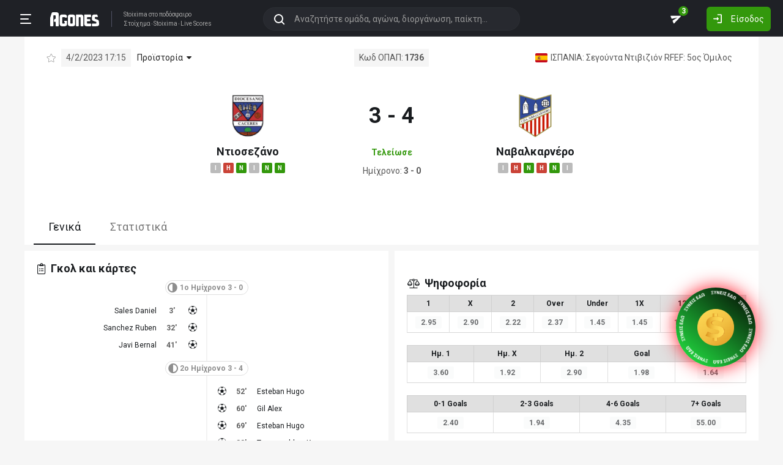

--- FILE ---
content_type: text/html; charset=utf-8
request_url: https://agones.gr/livescore/8872-4359/ntiosezano-nabalkarnero
body_size: 23509
content:
<!DOCTYPE html>
<html lang="el">
<head>
    <script></script>    <meta charset="utf-8">
    <meta http-equiv="X-UA-Compatible" content="IE=Edge">
    <title>Ντιοσεζάνο - Ναβαλκαρνέρο 4/2 | Προγνωστικά για Στοίχημα</title>
    <meta property="og:title" content="Ντιοσεζάνο - Ναβαλκαρνέρο 4/2 | Προγνωστικά για Στοίχημα">

    <meta name="format-detection" content="telephone=no">
    <meta name="robots" content="all">

    <meta name="keywords" content="Ντιοσεζάνο Ναβαλκαρνέρο,ntiosezano nabalkarnero, ανάλυση, προγνωστικά, τζίρος, στατιστικά, στοίχημα, stoixima">
    <meta name="description" content="Ανάλυση, προγνωστικά, ιστορικά στατιστικά και όλα τα δεδομένα για τον αγώνα Ντιοσεζάνο-Ναβαλκαρνέρο">
    <meta name="viewport" content="width=device-width, initial-scale=1">
    <link rel="canonical" href="https://agones.gr/livescore/8872-4359/ntiosezano-nabalkarnero">
<meta property="og:url" content="https://agones.gr/livescore/8872-4359/ntiosezano-nabalkarnero">
<meta property="og:image" content="https://agones.gr/team_logos?t1=8872&t2=4359"><link rel="alternate" media="only screen and (max-width: 640px)" href="https://agones.gr/m/livescore/8872-4359/ntiosezano-nabalkarnero">
    <link rel="alternate" title="Agones.gr RSS" href="https://agones.gr/rss.php" type="application/rss+xml">

    <!-- Favicon -->
        <link rel="icon" type="image/png" sizes="192x192" href="/static/img/favicon/android-chrome-192x192.png?v=76eb6083fd5ddf94baae0916582b771c">
    <link rel="manifest" href="/static/img/favicon/site.webmanifest?v=a332d558114e5132a7d66b69a4f94242">
    <link rel="apple-touch-icon" sizes="180x180" href="/static/img/favicon/apple-touch-icon.png?v=b93c42ee41325b3ba73e5ac45d0e0757">
    <link rel="mask-icon" href="/static/img/favicon/safari-pinned-tab.svg?v=741cf780fea3d3400dd83e30ff75473d" color="#33980C">
    <meta name="msapplication-TileColor" content="#33980C">

    <!-- CSS for fonts -->
    
            <link rel="preload" href="https://fonts.googleapis.com/css?family=Roboto:400,700&display=swap&subset=greek" as="style" onload="this.onload=null;this.rel='stylesheet';">
            <noscript><link href="https://fonts.googleapis.com/css?family=Roboto:400,700&display=swap&subset=greek" rel="stylesheet"></noscript>
            
            <link rel="preload" href="/static/fonts/css/fontawesome-pruned.min.css?v=7e115d5c062f331ac886db68d2be9189" as="style" onload="this.onload=null;this.rel='stylesheet';">
            <noscript><link href="/static/fonts/css/fontawesome-pruned.min.css?v=7e115d5c062f331ac886db68d2be9189" rel="stylesheet"></noscript>
        
    <!-- CSS for styling -->
    <style>:root{--platform-color:#0086bc}</style>
    <link href="https://s3assets.agones.gr/css/bet_company-colors.css?v=6a6430466b6d2c90c2be945f1d4de94e" rel="stylesheet">
    <link rel="stylesheet" href="/static/css/bootstrap.desktop.min.css?v=732aae2d3a4a12893cdf3b4bbd6b459e">
    <link rel="stylesheet" href="/static/css/desktop.css?v=fe2fafde50201c766420cd0e1729022a">

    <script async src="https://www.googletagmanager.com/gtag/js?id=G-WFLTRKFHPE"></script>
    <script>
        window.dataLayer = window.dataLayer || [];
        function gtag(){dataLayer.push(arguments);}
        gtag('js', new Date());
        gtag('config', 'G-WFLTRKFHPE');
    </script>
        </head>

<body class="page ">

    <header class="header">
        <div class="container container--full">
            <div class="header__left">
                <button class="btn-clean header__menu-trigger header__button ii__menu_trigger" type="button">
                    <svg role="img" class="icon-svg icon-menu"><use xlink:href="/static/icons/icons.svg?v=0620b5abf4df57e0e67b9786c7dd8932#icon-menu"></use></svg>
                </button>
                <a href="/" class="header__logo">
                    <img src="/static/img/logo.svg?v=ae4d96a9d46499ff8f63f80ac0ef2500" alt="Στοίχημα - Livescore">
                </a>
                <div class="header__nav">
                    <a href="/">Stoixima</a> στο ποδόσφαιρο
                                            <h1>
                            <a href="/">Στοίχημα</a>
                            <a href="/">Stoixima</a>
                            <a href="/">Live Scores</a>
                        </h1>
                                    </div>
            </div>
            
            <form class="search-n header__searchbox" id="search_form">
                <button class="btn-clean btn-search" type="button" id="search_btn">
                    <svg role="img" class="icon-svg icon-search"><use xlink:href="/static/icons/icons.svg?v=0620b5abf4df57e0e67b9786c7dd8932#icon-search"></use></svg>
                </button>
                <button class="btn-clean search-reset" id="search_reset_btn" type="reset">
                    <svg role="img" class="icon-svg icon-close"><use xlink:href="/static/icons/icons.svg?v=0620b5abf4df57e0e67b9786c7dd8932#icon-close"></use></svg>
                </button>
            <input type="search" data-type="search" placeholder="Αναζητήστε ομάδα, αγώνα, διοργάνωση, παίκτη..."
            class="form-control search-n-input" autocomplete="off" id="globalsearch">
        
                <div class="search-n__menu">
                    <div class="search-n__content ii__search_content">
                        <div id="default_search_content">
                            <div id="pinned_results_content">
                                <h4 class="search-n__title">Δημοφιλείς</h4>
            <a href="https://agones.gr/analyseis" class="search-n__item ii__search_item">
                    <img src="/static/img/placeholder2.png?v=4ab52771e9067b523e39e1ab6d6ed3ad" srcset="/static/img/placeholder2.png?v=4ab52771e9067b523e39e1ab6d6ed3ad 2x"
                    alt="Αναλύσεις" class="disbable-chrome-smoothing" loading="lazy">
            <span>Αναλύσεις</span></a><a href="https://agones.gr/news/" class="search-n__item ii__search_item">
                    <img src="/static/img/placeholder2.png?v=4ab52771e9067b523e39e1ab6d6ed3ad" srcset="/static/img/placeholder2.png?v=4ab52771e9067b523e39e1ab6d6ed3ad 2x"
                    alt="Αθλητικές Ειδήσεις" class="disbable-chrome-smoothing" loading="lazy">
            <span>Αθλητικές Ειδήσεις</span></a><a href="/vathmologia/t/66/%CE%A3%CE%BF%CF%8D%CF%80%CE%B5%CF%81+%CE%9B%CE%B9%CE%B3%CE%BA+1" class="search-n__item ii__search_item"><img src="https://s3assets.agones.gr/thumbnails/f612f736a1e7693e61f34fefdc3719a7" srcset="https://s3assets.agones.gr/thumbnails/caf6b220254ffa758abbf4e353b4e94d 2x" title="ΕΛΛΑΔΑ: Σούπερ Λιγκ 1" class="flag radius2 img--tour disable-chrome-smoothing" alt="" loading="lazy"><span>Σούπερ Λιγκ 1</span></a><a href="/team/3514/mantsester_giounaitent" class="search-n__item ii__search_item">
                    <img src="https://s3assets.agones.gr/en_team_logos/3514.png?v=a9a77b39e597f8aafb03f4446ffe40a5" srcset="https://s3assets.agones.gr/en_team_logos/3514_2x.png?v=c61c4514fadd960b7d8c82315558d3d2 2x"
                    alt="Μάντσεστερ Γιουνάιτεντ" class="disbable-chrome-smoothing" loading="lazy">
                <span>Μάντσεστερ Γιουνάιτεντ</span></a><a href="/vathmologia/t/8/%CE%A0%CF%81%CE%AD%CE%BC%CE%B9%CE%B5%CF%81+%CE%9B%CE%B9%CE%B3%CE%BA" class="search-n__item ii__search_item"><img src="https://s3assets.agones.gr/thumbnails/9fd48c744ba5ee2fb22a8b40f7416948" srcset="https://s3assets.agones.gr/thumbnails/50f59324abb66f2fbe53f6be67f4cc49 2x" title="ΑΓΓΛΙΑ: Πρέμιερ Λιγκ" class="flag radius2 img--tour disable-chrome-smoothing" alt="" loading="lazy"><span>Πρέμιερ Λιγκ</span></a></div><div id="recent_searches_content"></div></div><div id="results_content"></div></div></div></form>            <div class="header__right">
                <a class="btn-clean header__button badge-wrap badge-wrap--chat" href="/chat">
                    <svg role="img" class="icon-svg icon-send"><use xlink:href="/static/icons/icons.svg?v=0620b5abf4df57e0e67b9786c7dd8932#icon-send"></use></svg>
                    <span class="ii__unread_cnt badge badge-pill badge-danger" style="display:none;">0</span><span class="ii__chat_cnt badge badge-pill badge-success">3</span>                </a>
                                    <a class="btn header__primary-btn" data-target="#login_modal" data-toggle="modal">
                        <svg role="img" class="icon-svg icon-login"><use xlink:href="/static/icons/icons.svg?v=0620b5abf4df57e0e67b9786c7dd8932#icon-login"></use></svg>
                        <span>Είσοδος</span>
                    </a>
                            </div>
        </div>
        <!-- <div class="search-n-overlay"></div> -->
    </header>

    <div class="menu">
        <div class="menu__list-wrap">
            <div class="menu__list">
                <a href="/" class="menu__list-item ">
                    <span>Stoixima Live</span>
                </a>
                <a href="/analyseis" class="menu__list-item ii__submenu-trigger " data-submenu="#predictions_menu">
                    <span>Προγνωστικά</span>
                    <svg role="img" class="icon-svg icon-dropdown"><use xlink:href="/static/icons/icons.svg?v=0620b5abf4df57e0e67b9786c7dd8932#icon-dropdown"></use></svg>
                </a>
                <a href="/news/" class="menu__list-item ii__submenu-trigger " data-submenu="#news_menu">
                    <span>Ειδήσεις</span>
                    <svg role="img" class="icon-svg icon-dropdown"><use xlink:href="/static/icons/icons.svg?v=0620b5abf4df57e0e67b9786c7dd8932#icon-dropdown"></use></svg>
                </a>
                <a href="/vathmologia" class="menu__list-item ii__submenu-trigger " data-submenu="#tools_menu">
                    <span>Στατιστικά</span>
                    <svg role="img" class="icon-svg icon-dropdown"><use xlink:href="/static/icons/icons.svg?v=0620b5abf4df57e0e67b9786c7dd8932#icon-dropdown"></use></svg>
                </a>
                <a href="/stoiximatikes-etairies" class="menu__list-item menu__list-item--highlighted ii__submenu-trigger " data-submenu="#companies_menu">
                    <span>Στοιχηματικές</span>
                    <svg role="img" class="icon-svg icon-dropdown"><use xlink:href="/static/icons/icons.svg?v=0620b5abf4df57e0e67b9786c7dd8932#icon-dropdown"></use></svg>
                </a>
                <a href="/casino" class="menu__list-item ">
                    <span>Live Casino</span>
                </a>
                <a href="/basket" class="menu__list-item ">
                    <span>Μπάσκετ</span>
                </a>
                <a href="/chat" class="menu__list-item ">
                    <span>Chat</span>
                </a>
                <a href="/bet-academy" class="menu__list-item ">
                    <span>Bet Academy</span>
                </a>
                <a href="javascript:void(0);" class="menu__list-item ii__submenu-trigger " data-submenu="#more_menu">
                    <span>Άλλα</span>
                    <svg role="img" class="icon-svg icon-dropdown"><use xlink:href="/static/icons/icons.svg?v=0620b5abf4df57e0e67b9786c7dd8932#icon-dropdown"></use></svg>
                </a>
            </div>
        </div>
        <div class="menu__footer">
            <button type="button" class="ii__theme theme-switch">
                <svg role="img" class="icon-svg icon-light"><use xlink:href="/static/icons/icons.svg?v=0620b5abf4df57e0e67b9786c7dd8932#icon-light"></use></svg>
                <svg role="img" class="icon-svg icon-dark"><use xlink:href="/static/icons/icons.svg?v=0620b5abf4df57e0e67b9786c7dd8932#icon-dark"></use></svg>
            </button>
        </div>
    </div>

    <div class="submenu" id="predictions_menu">
        <a class="submenu__item" href="/analyseis">Αναλύσεις</a>
        <a class="submenu__item" href="/prognostika">Δημοφιλή</a>
        <a class="submenu__item" href="/problepseis">Ανά σημείο</a>
        <a class="submenu__item" href="/protaseis">Ανά παίκτη</a>
    </div>
    <div class="submenu" id="news_menu">
        <a class="submenu__item" href="/news/">Αθλητικές Ειδήσεις</a>
        <a class="submenu__item" href="/newstag/869/Αφιερώματα">Αφιερώματα</a>
        <a class="submenu__item" href="/stoiximatika-nea">Νέα Στοιχηματικών</a>
        <a class="submenu__item" href="/protoselida">Πρωτοσέλιδα</a>
        <a class="submenu__item" href="/videos">Videos</a>
    </div>
    <div class="submenu" id="tools_menu">
        <a class="submenu__item" href="/vathmologia">Βαθμολογίες</a>
        <a class="submenu__item" href="/1_x_2">Ανά σημείο</a>
        <a class="submenu__item" href="/facts">Top Facts</a>
        <a class="submenu__item" href="/ptosi-apodoseon">Πτώση αποδόσεων</a>
        <a class="submenu__item" href="/tziros">Τζίροι</a>
        <a class="submenu__item" href="/tipsters">Tipsters</a>
    </div>
    <div class="submenu" id="companies_menu">
        <a href="/novibet?itc=topmenu" class="submenu__item country-filtered c-GR ">Novibet</a><a href="/stoiximan?itc=topmenu" class="submenu__item country-filtered c-GR ">Stoiximan</a><a href="/elabet?itc=topmenu" class="submenu__item country-filtered c-GR ">Elabet</a><a href="/pamestoixima?itc=topmenu" class="submenu__item country-filtered c-GR ">Pamestoixima.gr</a><a href="/fonbet?itc=topmenu" class="submenu__item country-filtered c-GR ">Fonbet</a><a href="/bet365?itc=topmenu" class="submenu__item country-filtered c-GR ">Bet365</a><a href="/interwetten?itc=topmenu" class="submenu__item country-filtered c-GR ">Interwetten</a><a href="/betsson?itc=topmenu" class="submenu__item country-filtered c-GR ">Betsson</a><a href="/novibet?itc=topmenu" class="submenu__item country-filtered c-CY ">Novibet</a><a href="/stoiximan?itc=topmenu" class="submenu__item country-filtered c-CY ">Stoiximan</a><a href="/netbet?itc=topmenu" class="submenu__item country-filtered c-GR ">NetBet</a><a href="/n1casino?itc=topmenu" class="submenu__item country-filtered c-GR ">N1 Casino</a>    </div>
    <div class="submenu" id="more_menu">
        
            <a class="submenu__item" href="/tv">Πρόγραμμα TV</a>
            <a class="submenu__item" href="/ticker">Widgets</a>
            </div>

    <main class="main" id="main_content">
        <div class="container">

        
<div class="wrap-full">
    <div class="container">
        <div class="wrap match match--banner" id="res_single">
            
            <div class="subtitle-bar subtitle-bar--noborder">
                <div class="subtitle-bar__left">
                            <i class="icon fal fa-star pointer ii__fav_star mr-2" data-mid="14315786"></i>
                        
                    <span class="subtitle-light">4/2/2023 17:15</span>

        
                <div class="dropdown dropdown--game">
                    <a
                        href="javascript:void(0);"
                        id=""
                        class="dropdown-toggle dropdown-toggle--noarrow no-hover-border ii__match-teams-history"
                        data-display="static"
                        data-toggle="dropdown"
                        aria-haspopup="true"
                        aria-expanded="false"
                    >
                        <span>Προϊστορία</span>
                        <i class="icon fas fa-caret-down"></i>
                    </a>
                    <div class="dropdown-menu">
                <div class="game">
                    
            <div class="game__header">
                <div class="game__header-item">
                    <a href="/team/8872/ntiosezano?l=1855&s=15273">
            <img class="disbable-chrome-smoothing" src="https://s3assets.agones.gr/en_team_logos/8872.png?v=2d7de6212b1b605f6601612192e00b9c" alt="Ντιοσεζάνο" srcset="https://s3assets.agones.gr/en_team_logos/8872_2x.png?v=2d7de6212b1b605f6601612192e00b9c 2x">
        </a>
                    <div class="game__title">
                        <strong>1</strong>
                        <span>Ντιοσεζάνο</span>
                    </div>
                </div>
                <div class="game__header-item">
                    <div class="game__title game__title--center">
                        <strong>0</strong>
                        <span>Ισοπαλία</span>
                    </div>
                </div>
                <div class="game__header-item">
                    <div class="game__title game__title--end">
                        <strong>1</strong>
                        <span>Ναβαλκαρνέρο</span>
                    </div>
                    <a href="/team/4359/nabalkarnero?l=1855&s=15273">
            <img class="disbable-chrome-smoothing" src="https://s3assets.agones.gr/en_team_logos/4359.png?v=ac295874ef97410cd507650fa5937e3b" alt="Ναβαλκαρνέρο" srcset="https://s3assets.agones.gr/en_team_logos/4359_2x.png?v=3e503c864e8d655294e47f839f035bff 2x">
        </a>
                </div>
            </div>
        
                    <div id="game_teams_history" class="game__body">
                        <a href="https://agones.gr/livescore/8872-4359/ntiosezano-nabalkarnero" class="game__content">
                <span class="game__date"> 4/2/2023 </span>
                <span class="game__teams">
                    <span>Ντιοσεζάνο</span>
                    <span> - </span>
                    <strong>Ναβαλκαρνέρο</strong>
                </span>
                <span class="game__results">3 - 4</span>
            </a><a href="https://agones.gr/livescore/4359-8872/nabalkarnero-ntiosezano" class="game__content">
                <span class="game__date"> 18/9/2022 </span>
                <span class="game__teams">
                    <span>Ναβαλκαρνέρο</span>
                    <span> - </span>
                    <strong>Ντιοσεζάνο</strong>
                </span>
                <span class="game__results">1 - 3</span>
            </a>
                    </div>
                </div>
            </div>
                </div>
            </div><span class="subtitle-light">Κωδ ΟΠΑΠ: <strong>1736</strong></span>
            <div class="subtitle-bar__right"><a href="/vathmologia/t/1855/%CE%A3%CE%B5%CE%B3%CE%BF%CF%8D%CE%BD%CF%84%CE%B1+%CE%9D%CF%84%CE%B9%CE%B2%CE%B9%CE%B6%CE%B9%CF%8C%CE%BD+RFEF/15273"
                class="subtitle-light subtitle-light--link" title="ΙΣΠΑΝΙΑ: Σεγούντα Ντιβιζιόν RFEF: 5ος Όμιλος"><img src="https://s3assets.agones.gr/thumbnails/176c6368ecab824c58db8d6ec9d88c31" srcset="https://s3assets.agones.gr/thumbnails/92dc9628b4de829c267699370bf1e649 2x" title="ΙΣΠΑΝΙΑ: Σεγούντα Ντιβιζιόν RFEF: 5ος Όμιλος" class="flag radius2 img--tour" alt="">
                    <span class="over-ellipsis">ΙΣΠΑΝΙΑ: Σεγούντα Ντιβιζιόν RFEF: 5ος Όμιλος</span></a>
            </div>
        </div>
            <div class="score-list-header score-list-header--lg">
                <div class="score-list-header__team">
                <a href="/team/8872/ntiosezano?l=1855&s=15273">
            <img class="disbable-chrome-smoothing" src="https://s3assets.agones.gr/en_team_logos/8872.png?v=2d7de6212b1b605f6601612192e00b9c" alt="Ντιοσεζάνο" srcset="https://s3assets.agones.gr/en_team_logos/8872_2x.png?v=2d7de6212b1b605f6601612192e00b9c 2x">
        </a>
                
                <a href="/team/8872/ntiosezano?l=1855&s=15273" title="κλικ για στατιστικά ομάδας" class="link link--flat">Ντιοσεζάνο</a>
            
                        <div class="tag-wrap">
                            <a href="https://agones.gr/livescore/8239-8872/montigio-ntiosezano" data-url="/api/live_events?mid=14350501" data-title="Μοντίγιο - Ντιοσεζάνο" class="ii__popover" data-toggle="popover" data-animation="true"><i class="tag tag--draw">I</i></a><a href="https://agones.gr/livescore/8872-19471/ntiosezano-klamp_ntep_koria" data-url="/api/live_events?mid=14348022" data-title="Ντιοσεζάνο - Κλαμπ Ντεπ. Κοριά" class="ii__popover" data-toggle="popover" data-animation="true"><i class="tag tag--defeat">H</i></a><a href="https://agones.gr/livescore/4843-8872/nton_mpenito-ntiosezano" data-url="/api/live_events?mid=14345396" data-title="Ντον Μπενίτο - Ντιοσεζάνο" class="ii__popover" data-toggle="popover" data-animation="true"><i class="tag tag--win">N</i></a><a href="https://agones.gr/livescore/8872-7754/ntiosezano-ximnastika_segkobiana" data-url="/api/live_events?mid=14342715" data-title="Ντιοσεζάνο - Χιμνάστικα Σεγκοβιάνα" class="ii__popover" data-toggle="popover" data-animation="true"><i class="tag tag--draw">I</i></a><a href="https://agones.gr/livescore/11077-8872/ounion_estepona-ntiosezano" data-url="/api/live_events?mid=14340090" data-title="Ουνιόν Εστεπόνα - Ντιοσεζάνο" class="ii__popover" data-toggle="popover" data-animation="true"><i class="tag tag--win">N</i></a><a href="https://agones.gr/livescore/8872-891/ntiosezano-atletiko_madritis_b" data-url="/api/live_events?mid=14337320" data-title="Ντιοσεζάνο - Ατλέτικο Μαδρίτης Β'" class="ii__popover" data-toggle="popover" data-animation="true"><i class="tag tag--win">N</i></a>
                        </div>
                    
                </div>
                <div class="score-list-header__current">
                    <strong data-last-score-change="1675529816">3 - 4
                    </strong>
                <div class="score-list-header__info"
                data-last-status-change="1675530551"><span>Τελείωσε</span>
                </div>
               <div class="score-list-header__half">
        <span>Ημίχρονο: <strong>3 - 0</strong></span>
                </div></div>
                <div class="score-list-header__team">
                <a href="/team/4359/nabalkarnero?l=1855&s=15273">
            <img class="disbable-chrome-smoothing" src="https://s3assets.agones.gr/en_team_logos/4359.png?v=ac295874ef97410cd507650fa5937e3b" alt="Ναβαλκαρνέρο" srcset="https://s3assets.agones.gr/en_team_logos/4359_2x.png?v=3e503c864e8d655294e47f839f035bff 2x">
        </a>
                
                <a href="/team/4359/nabalkarnero?l=1855&s=15273" title="κλικ για στατιστικά ομάδας" class="link link--flat">Ναβαλκαρνέρο</a>
            
                        <div class="tag-wrap">
                            <a href="https://agones.gr/livescore/4359-8709/nabalkarnero-tarazona" data-url="/api/live_events?mid=14358369" data-title="Ναβαλκαρνέρο - Ταραζόνα" class="ii__popover" data-toggle="popover" data-animation="true"><i class="tag tag--draw">I</i></a><a href="https://agones.gr/livescore/8709-4359/tarazona-nabalkarnero" data-url="/api/live_events?mid=14357480" data-title="Ταραζόνα - Ναβαλκαρνέρο" class="ii__popover" data-toggle="popover" data-animation="true"><i class="tag tag--defeat">H</i></a><a href="https://agones.gr/livescore/4359-16513/nabalkarnero-manresa" data-url="/api/live_events?mid=14354794" data-title="Ναβαλκαρνέρο - Μανρέσα" class="ii__popover" data-toggle="popover" data-animation="true"><i class="tag tag--win">N</i></a><a href="https://agones.gr/livescore/16513-4359/manresa-nabalkarnero" data-url="/api/live_events?mid=14353557" data-title="Μανρέσα - Ναβαλκαρνέρο" class="ii__popover" data-toggle="popover" data-animation="true"><i class="tag tag--defeat">H</i></a><a href="https://agones.gr/livescore/4359-16517/nabalkarnero-atletiko_paso?mid=14350503" data-url="/api/live_events?mid=14350503" data-title="Ναβαλκαρνέρο - Ατλέτικο Πάσο" class="ii__popover" data-toggle="popover" data-animation="true"><i class="tag tag--win">N</i></a><a href="https://agones.gr/livescore/8962-4359/meligia-nabalkarnero?mid=14348017" data-url="/api/live_events?mid=14348017" data-title="Μελίγια - Ναβαλκαρνέρο" class="ii__popover" data-toggle="popover" data-animation="true"><i class="tag tag--draw">I</i></a>
                        </div>
                    
                </div>
            </div>
                </div>
            </div>
</div>

<div class="wrap-full wrap-full--subwrap">
    <div class="container">
        <div class="wrap">
            <nav>
                <div class="nav nav-tabs tabs tabs--compact" id="nav-tab" role="tablist">
                    <a id="nav-general-tab" class="ii__matchpage_tab tabs__item active" data-toggle="tab" href="#general"
                        role="tab" aria-controls="general" aria-selected="true" data-tabname="general">Γενικά
                    </a>
                                        <a id="nav-stats-tab" class="ii__matchpage_tab tabs__item nowrap" data-toggle="tab" href="#stats"
                        role="tab" aria-controls="stats" aria-selected="false" data-tabname="stats">Στατιστικά
                    </a>
                                    </div>
            </nav>
        </div>
    </div>
</div>


<div class="tab-content spaced1" id="nav-tabContent">
    <div class="tab-pane show active" id="general" role="tabpanel" aria-labelledby="nav-general-tab">
        <div class="row row--xs mb-2">
            <div class="col-6">
                                <div class="wrap">
                    <h3 class="title">
                        <i class="icon fal fa-clipboard-list"></i>
                        <span>Γκολ και κάρτες</span>
                    </h3>
                    <div id="con_events" class="score-list-container"><h4 class="subtitle-match"><i class="icon icon--flip fas fa-adjust"></i><span>1ο Ημίχρονο 3 - 0</span></h4><ol class="score-list-wrap">
                    <li class="score-list score-list--home">
                        <span class="score-list__icon">
                        <svg role="img" class="icon-svg icon-goal">
                            <use xlink:href="/static/icons/icons.svg?v=0620b5abf4df57e0e67b9786c7dd8932#icon-goal"></use>
                        </svg>
                    </span>
                        <span class="score-list__time"><span>3'</span></span>
                    <span class="score-list__name">Sales Daniel</span>
                </li>
                    <li class="score-list score-list--home">
                        <span class="score-list__icon">
                        <svg role="img" class="icon-svg icon-goal">
                            <use xlink:href="/static/icons/icons.svg?v=0620b5abf4df57e0e67b9786c7dd8932#icon-goal"></use>
                        </svg>
                    </span>
                        <span class="score-list__time"><span>32'</span></span>
                    <span class="score-list__name">Sanchez Ruben</span>
                </li>
                    <li class="score-list score-list--home">
                        <span class="score-list__icon">
                        <svg role="img" class="icon-svg icon-goal">
                            <use xlink:href="/static/icons/icons.svg?v=0620b5abf4df57e0e67b9786c7dd8932#icon-goal"></use>
                        </svg>
                    </span>
                        <span class="score-list__time"><span>41'</span></span>
                    <span class="score-list__name">Javi Bernal</span>
                </li></ol><h4 class="subtitle-match"><i class="icon fas fa-adjust"></i><span>2ο Ημίχρονο 3 - 4</span></h4><ol class="score-list-wrap">
                    <li class="score-list score-list--away">
                        <span class="score-list__icon">
                        <svg role="img" class="icon-svg icon-goal">
                            <use xlink:href="/static/icons/icons.svg?v=0620b5abf4df57e0e67b9786c7dd8932#icon-goal"></use>
                        </svg>
                    </span>
                        <span class="score-list__time"><span>52'</span></span>
                    <span class="score-list__name">Esteban Hugo</span>
                </li>
                    <li class="score-list score-list--away">
                        <span class="score-list__icon">
                        <svg role="img" class="icon-svg icon-goal">
                            <use xlink:href="/static/icons/icons.svg?v=0620b5abf4df57e0e67b9786c7dd8932#icon-goal"></use>
                        </svg>
                    </span>
                        <span class="score-list__time"><span>60'</span></span>
                    <span class="score-list__name">Gil Alex</span>
                </li>
                    <li class="score-list score-list--away">
                        <span class="score-list__icon">
                        <svg role="img" class="icon-svg icon-goal">
                            <use xlink:href="/static/icons/icons.svg?v=0620b5abf4df57e0e67b9786c7dd8932#icon-goal"></use>
                        </svg>
                    </span>
                        <span class="score-list__time"><span>69'</span></span>
                    <span class="score-list__name">Esteban Hugo</span>
                </li>
                    <li class="score-list score-list--away">
                        <span class="score-list__icon">
                        <svg role="img" class="icon-svg icon-goal">
                            <use xlink:href="/static/icons/icons.svg?v=0620b5abf4df57e0e67b9786c7dd8932#icon-goal"></use>
                        </svg>
                    </span>
                        <span class="score-list__time"><span>83'</span></span>
                    <span class="score-list__name">Temenuzhkov Kun</span>
                </li></ol><ol class="score-list-wrap"></ol><ol class="score-list-wrap"></ol></div>                </div>
                                <div class="wrap d-print-none sticky_section">
                                            <h3 class="title">
                            <i class="icon fal fa-laptop"></i>
                            <span>Παίξτε νόμιμα online</span>
                        </h3>
                        <div class="row row--xs">
                                                        <div class="col-6 spaced1 country-filtered c-CY c-GR " >
                                
            <a href="/novibet?itc=matchpage-v2"  class="platform__container  platform__container--no_btn country-filtered c-CY c-GR "
            style="">
                <div class="platform platform--brand platform--novibet platform--lg platform--brand__short"><div class="platform__img" style="background-image: url(https://s3assets.agones.gr/bet_company_logos/novibet5.png?v=unknown);"></div>
                        <div class="platform__content">
                <div class="platform__content__listing">
                    <span>Novibet</span>
                    <small>Το στοίχημά σου</small>
                </div>
            
                        </div>
                        
                </div>
            <div class="rypos_stripe">
                <span>ΕΕΕΠ | 21+ | ΠΑΙΞΕ ΥΠΕΥΘΥΝΑ</span>
            </div>
        
            </a>
                                    </div>
                                                        <div class="col-6 spaced1 country-filtered c-CY c-GR " >
                                
            <a href="/stoiximan?itc=matchpage-v2"  class="platform__container  platform__container--no_btn country-filtered c-CY c-GR "
            style="">
                <div class="platform platform--brand platform--stoiximan platform--lg platform--brand__short"><div class="platform__img" style="background-image: url(https://s3assets.agones.gr/bet_company_logos/stoiximan-c989ac5dd7.png?v=c989ac5dd736c9c3955b1743b0652fd4);"></div>
                        <div class="platform__content">
                <div class="platform__content__listing">
                    <span>Stoiximan</span>
                    <small>Παίξε νόμιμα</small>
                </div>
            
                        </div>
                        
                </div>
            <div class="rypos_stripe">
                <span>ΕΕΕΠ | 21+ | ΠΑΙΞΕ ΥΠΕΥΘΥΝΑ</span>
            </div>
        
            </a>
                                    </div>
                                                        <div class="col-6 spaced1 country-filtered c-GR " >
                                
            <a href="/elabet?itc=matchpage-v2"  class="platform__container  platform__container--no_btn country-filtered c-GR "
            style="">
                <div class="platform platform--brand platform--elabet platform--lg platform--brand__short"><div class="platform__img" style="background-image: url(https://s3assets.agones.gr/bet_company_logos/elabet-e1383bb41b.png?v=e1383bb41bbc19a879559ad7e6bec42b);"></div>
                        <div class="platform__content">
                <div class="platform__content__listing">
                    <span>Elabet</span>
                    <small>Παίξε νόμιμα</small>
                </div>
            
                        </div>
                        
                </div>
            <div class="rypos_stripe">
                <span>ΕΕΕΠ | 21+ | ΠΑΙΞΕ ΥΠΕΥΘΥΝΑ</span>
            </div>
        
            </a>
                                    </div>
                                                        <div class="col-6 spaced1 country-filtered c-GR " >
                                
            <a href="/pamestoixima?itc=matchpage-v2"  class="platform__container  platform__container--no_btn country-filtered c-GR "
            style="">
                <div class="platform platform--brand platform--pamestoixima platform--lg platform--brand__short"><div class="platform__img" style="background-image: url(https://s3assets.agones.gr/bet_company_logos/pamestoixima-2d2e2eb951.png?v=2d2e2eb951a22b21566dee98193ae310);"></div>
                        <div class="platform__content">
                <div class="platform__content__listing">
                    <span>Pamestoixima</span>
                    <small>Το παιχνίδι ορίζεται από την αρχή!</small>
                </div>
            
                        </div>
                        
                </div>
            <div class="rypos_stripe">
                <span>ΕΕΕΠ | 21+ | ΠΑΙΞΕ ΥΠΕΥΘΥΝΑ</span>
            </div>
        
            </a>
                                    </div>
                                                        <div class="col-6 spaced1 country-filtered c-GR " >
                                
            <a href="/fonbet?itc=matchpage-v2"  class="platform__container  platform__container--no_btn country-filtered c-GR "
            style="">
                <div class="platform platform--brand platform--fonbet platform--lg platform--brand__short"><div class="platform__img" style="background-image: url(https://s3assets.agones.gr/bet_company_logos/fonbet-1993762551.png?v=19937625512a377d57bfbcc1c37bc447);"></div>
                        <div class="platform__content">
                <div class="platform__content__listing">
                    <span>Fonbet</span>
                    <small>Παίξε νόμιμα</small>
                </div>
            
                        </div>
                        
                </div>
            <div class="rypos_stripe">
                <span>ΕΕΕΠ | 21+ | ΠΑΙΞΕ ΥΠΕΥΘΥΝΑ</span>
            </div>
        
            </a>
                                    </div>
                                                        <div class="col-6 spaced1 country-filtered c-GR " >
                                
            <a href="/bet365?itc=matchpage-v2"  class="platform__container  platform__container--no_btn country-filtered c-GR "
            style="">
                <div class="platform platform--brand platform--bet365 platform--lg platform--brand__short"><div class="platform__img" style="background-image: url(https://s3assets.agones.gr/bet_company_logos/bet3654.png?v=unknown);"></div>
                        <div class="platform__content">
                <div class="platform__content__listing">
                    <span>Bet365</span>
                    <small>Το αγαπημένο στοιχηματικό όνομα στον κόσμο</small>
                </div>
            
                        </div>
                        
                </div>
            <div class="rypos_stripe">
                <span>ΕΕΕΠ | 21+ | ΠΑΙΞΕ ΥΠΕΥΘΥΝΑ</span>
            </div>
        
            </a>
                                    </div>
                                                        <div class="col-6 spaced1 country-filtered c-GR " >
                                
            <a href="/interwetten?itc=matchpage-v2"  class="platform__container  platform__container--no_btn country-filtered c-GR "
            style="">
                <div class="platform platform--brand platform--interwetten platform--lg platform--brand__short"><div class="platform__img" style="background-image: url(https://s3assets.agones.gr/bet_company_logos/interwetten3.png?v=unknown);"></div>
                        <div class="platform__content">
                <div class="platform__content__listing">
                    <span>Interwetten</span>
                    <small>Κάθε δευτερόλεπτο μία απόφαση</small>
                </div>
            
                        </div>
                        
                </div>
            <div class="rypos_stripe">
                <span>ΕΕΕΠ | 21+ | ΠΑΙΞΕ ΥΠΕΥΘΥΝΑ</span>
            </div>
        
            </a>
                                    </div>
                                                        <div class="col-6 spaced1 country-filtered c-GR " >
                                
            <a href="/betsson?itc=matchpage-v2"  class="platform__container  platform__container--no_btn country-filtered c-GR "
            style="">
                <div class="platform platform--brand platform--betsson platform--lg platform--brand__short"><div class="platform__img" style="background-image: url(https://s3assets.agones.gr/bet_company_logos/betsson-342f3f7e0c.png?v=342f3f7e0ce9188749e2df65f25399a6);"></div>
                        <div class="platform__content">
                <div class="platform__content__listing">
                    <span>Betsson</span>
                    <small>Ένα στοίχημα κάνει την διαφορά!</small>
                </div>
            
                        </div>
                        
                </div>
            <div class="rypos_stripe">
                <span>ΕΕΕΠ | 21+ | ΠΑΙΞΕ ΥΠΕΥΘΥΝΑ</span>
            </div>
        
            </a>
                                    </div>
                                                        <div class="col-6 spaced1 country-filtered c-GR " >
                                
            <a href="/netbet?itc=matchpage-v2"  class="platform__container  platform__container--no_btn country-filtered c-GR "
            style="">
                <div class="platform platform--brand platform--netbet platform--lg platform--brand__short"><div class="platform__img" style="background-image: url(https://s3assets.agones.gr/bet_company_logos/netbet2.png?v=unknown);"></div>
                        <div class="platform__content">
                <div class="platform__content__listing">
                    <span>NetBet</span>
                    <small>Ζωντανό Καζίνο</small>
                </div>
            
                        </div>
                        
                </div>
            <div class="rypos_stripe">
                <span>ΕΕΕΠ | 21+ | ΠΑΙΞΕ ΥΠΕΥΘΥΝΑ</span>
            </div>
        
            </a>
                                    </div>
                                                        <div class="col-6 spaced1 country-filtered c-GR " >
                                
            <a href="/n1casino?itc=matchpage-v2"  class="platform__container  platform__container--no_btn country-filtered c-GR "
            style="">
                <div class="platform platform--brand platform--n1casino platform--lg platform--brand__short"><div class="platform__img" style="background-image: url(https://s3assets.agones.gr/bet_company_logos/n1casino-e49053c277.png?v=e49053c2770eedde577e55101383f7c8);"></div>
                        <div class="platform__content">
                <div class="platform__content__listing">
                    <span>N1Casino</span>
                    <small>Ασφαλής εμπειρία καζίνο</small>
                </div>
            
                        </div>
                        
                </div>
            <div class="rypos_stripe">
                <span>ΕΕΕΠ | 21+ | ΠΑΙΞΕ ΥΠΕΥΘΥΝΑ</span>
            </div>
        
            </a>
                                    </div>
                                                    </div>
                                    </div>
                                            </div>

            <div class="col-sm-6">
                                                <div id="commentaries14315786">
                                    </div>
                <div class="wrap">
                    
                    <div id="con_votes" class="mt-4">
                        
            <h3 class="title">
                <i class="icon fal fa-balance-scale"></i>
                <span>Ψηφοφορία</span>
            </h3>
        
            <table class="table spaced2 border">
                <thead>
                    <tr>
                        <th>1</th>
                        <th>X</th>
                        <th>2</th>
                        <th>Over</th>
                        <th>Under</th>
                        <th>1X</th>
                        <th>12</th>
                        <th>X2</th>
                    </tr>
                </thead>
                <tbody>
                    <tr>
        <td>
            <button
                type="button"
                id="bvote114315786"
                data-vote="1"
                class="btn btn-xs btn-light ii__votebut ii__vb14315786"
                disabled>
                2.95
            </button>
        </td><td>
            <button
                type="button"
                id="bvoteX14315786"
                data-vote="X"
                class="btn btn-xs btn-light ii__votebut ii__vb14315786"
                disabled>
                2.90
            </button>
        </td><td>
            <button
                type="button"
                id="bvote214315786"
                data-vote="2"
                class="btn btn-xs btn-light ii__votebut ii__vb14315786"
                disabled>
                2.22
            </button>
        </td><td>
            <button
                type="button"
                id="bvoteO14315786"
                data-vote="O"
                class="btn btn-xs btn-light ii__votebut ii__vb14315786"
                disabled>
                2.37
            </button>
        </td><td>
            <button
                type="button"
                id="bvoteU14315786"
                data-vote="U"
                class="btn btn-xs btn-light ii__votebut ii__vb14315786"
                disabled>
                1.45
            </button>
        </td><td>
            <button
                type="button"
                id="bvoteH14315786"
                data-vote="H"
                class="btn btn-xs btn-light ii__votebut ii__vb14315786"
                disabled>
                1.45
            </button>
        </td><td>
            <button
                type="button"
                id="bvoteB14315786"
                data-vote="B"
                class="btn btn-xs btn-light ii__votebut ii__vb14315786"
                disabled>
                1.27
            </button>
        </td><td>
            <button
                type="button"
                id="bvoteA14315786"
                data-vote="A"
                class="btn btn-xs btn-light ii__votebut ii__vb14315786"
                disabled>
                1.27
            </button>
        </td>
                    </tr>
                </tbody>
            </table>
        
            <table class="table spaced2 border">
                <thead>
                    <tr>
                        <th>Ημ. 1</th>
                        <th>Ημ. X</th>
                        <th>Ημ. 2</th>
                        <th>Goal</th>
                        <th>No Goal</th>
                    </tr>
                </thead>
                <tbody>
                    <tr>
        <td>
            <button
                type="button"
                id="bvote314315786"
                data-vote="3"
                class="btn btn-xs btn-light ii__votebut ii__vb14315786"
                disabled>
                3.60
            </button>
        </td><td>
            <button
                type="button"
                id="bvote414315786"
                data-vote="4"
                class="btn btn-xs btn-light ii__votebut ii__vb14315786"
                disabled>
                1.92
            </button>
        </td><td>
            <button
                type="button"
                id="bvote514315786"
                data-vote="5"
                class="btn btn-xs btn-light ii__votebut ii__vb14315786"
                disabled>
                2.90
            </button>
        </td><td>
            <button
                type="button"
                id="bvoteG14315786"
                data-vote="G"
                class="btn btn-xs btn-light ii__votebut ii__vb14315786"
                disabled>
                1.98
            </button>
        </td><td>
            <button
                type="button"
                id="bvoteN14315786"
                data-vote="N"
                class="btn btn-xs btn-light ii__votebut ii__vb14315786"
                disabled>
                1.64
            </button>
        </td>
                    </tr>
                </tbody>
            </table>
        
            <table class="table spaced2 border">
                <thead>
                    <tr>
                        <th>0-1 Goals</th>
                        <th>2-3 Goals</th>
                        <th>4-6 Goals</th>
                        <th>7+ Goals</th>
                    </tr>
                </thead>
                <tbody>
                    <tr>
        <td>
            <button
                type="button"
                id="bvoteQ14315786"
                data-vote="Q"
                class="btn btn-xs btn-light ii__votebut ii__vb14315786"
                disabled>
                2.40
            </button>
        </td><td>
            <button
                type="button"
                id="bvoteW14315786"
                data-vote="W"
                class="btn btn-xs btn-light ii__votebut ii__vb14315786"
                disabled>
                1.94
            </button>
        </td><td>
            <button
                type="button"
                id="bvoteE14315786"
                data-vote="E"
                class="btn btn-xs btn-light ii__votebut ii__vb14315786"
                disabled>
                4.35
            </button>
        </td><td>
            <button
                type="button"
                id="bvoteR14315786"
                data-vote="R"
                class="btn btn-xs btn-light ii__votebut ii__vb14315786"
                disabled>
                55.00
            </button>
        </td>
                    </tr>
                </tbody>
            </table>
        
                <div class="alert alert-warning">
                <a href="#" data-toggle="modal" data-target="#register_modal">Δημιουργήστε λογαριασμό</a> (ή κάντε <a href="#" data-toggle="modal" data-target="#login_modal">login</a>) για να μετρήσει στα στατιστικά σας.
            
                </div>
            <p class="spaced1">2 ψήφοι:</p><div id="chart-1" style="width:230px;height:120px;display:inline-block;" class="d-print-none"></div>
                <p>
                    <a href="javascript:void(0);" class="link"
                        onClick="$('#dvotes').show();$(this).hide();return false;">Πατήστε εδώ για την αναλυτική ψηφοφορία</a>
                </p>
            <div id="dvotes" class="bgr-greyl p-2" style="display: none;"><strong>1: </strong> - <br><strong>X: </strong> - <br><strong>2: </strong><a href="/userpage?user=a_sco2001">a_sco2001</a><br><strong>1X: </strong> - <br><strong>12: </strong> - <br><strong>X2: </strong> - <br><strong>Over: </strong> - <br><strong>Under: </strong> - <br><strong>Ημ.1: </strong> - <br><strong>Ημ.X: </strong> - <br><strong>Ημ.2: </strong><a href="/userpage?user=a_sco2001">a_sco2001</a><br><strong>Goal: </strong> - <br><strong>No Goal: </strong> - <br><strong>0-1 Goal: </strong> - <br><strong>2-3 Goals: </strong> - <br><strong>4-6 Goals: </strong> - <br><strong>7+ Goals: </strong> - <br></div>                    </div>

                    <div id="con_comments" class="mt-4 d-print-none">
                        
                <h3 class="title">
                    <i class="icon fal fa-comments"></i>
                    <span>Σχόλια</span>
                </h3>
            <div class="native_betcompany_ad horizontal">
            <a href="/stoiximatikes-etairies" rel="nofollow noopener"  class="platform__container "
            style="">
                <div class="platform platform--brand platform--blank platform--lg" style="justify-content:center;text-align:center;">
                        <div class="platform__content"><span>Δες όλες τις νόμιμες στοιχηματικές πλατφόρμες</span>
                        </div>
                        
                        <div class="platform__btn">
                            <span>ΕΓΓΡΑΦΗ</span>
                            <svg role="img" class="icon-svg icon-right-arrow">
                                <use xlink:href="/static/icons/icons.svg?v=0620b5abf4df57e0e67b9786c7dd8932#icon-right-arrow"></use>
                            </svg>
                        </div>
                        
                </div>
            <div class="rypos_stripe">
                <span>ΕΕΕΠ | 21+ | ΠΑΙΞΕ ΥΠΕΥΘΥΝΑ</span>
            </div>
        
            </a>
        </div>
                <div class="alert alert-warning">Για τη συμμετοχή σας στη συζήτηση απαιτείται <a href="#" data-toggle="modal" data-target="#register_modal">εγγραφή</a>.
                </div>
                                    </div>
                </div>
            </div>
        </div>
    </div>

    
    <div class="tab-pane" id="stats" role="tabpanel" aria-labelledby="nav-stats-tab">
        <div class="row row--xs mb-2">
            <div class="col-6">
                <div class="wrap">
                    <h3 class="title">
                        <i class="icon fal fa-th-list"></i>
                        <span>Σύγκριση ομάδων</span>
                    </h3>
                                        <div class="table-wrap">
                        <div class="pretable pretable--sm">
                            <span class="ml-2 mr-auto">
                                <a class="clr-white" href="/vathmologia/t/1855/%CE%A3%CE%B5%CE%B3%CE%BF%CF%8D%CE%BD%CF%84%CE%B1+%CE%9D%CF%84%CE%B9%CE%B2%CE%B9%CE%B6%CE%B9%CF%8C%CE%BD+RFEF/15273">
                                ΙΣΠΑΝΙΑ: Σεγούντα Ντιβιζιόν RFEF                                </a>
                            </span>

                            <button type="button" class="btn btn-xs ii__atoggle active ii__smallbutton" data-target="ii__atogglerall">ΣΥΝΟΛΟ</button>
                            <button type="button" class="btn btn-xs ii__atoggle ii__togglehome ii__smallbutton" data-target="ii__atogglerhome">ΕΝΤΟΣ</button>
                            <button type="button" class="btn btn-xs ii__atoggle ii__toggleaway ii__smallbutton" data-target="ii__atoggleraway">ΕΚΤΟΣ</button>
                        </div>
                        
            <table class="table table--no-border table--sm ii__atoggler ii__atogglerhome"  style="display:none;margin-top:0px;">
                <thead>
                    <tr>
                        <th class="cell-bar"></th>
                        <th>Α/Α</th>
                        <th class="text-left">ΟΜΑΔΑ</th>
                        <th>ΑΓ</th>
                        <th>Β</th>
                        <th>Ν</th>
                        <th>Ι</th>
                        <th>Η</th>
                        <th>Γ</th>
                    </tr>
                    </thead>
                    <tbody>
        <tr class=" invisible ii__hiddenrow"><td class="cell-bar" >&nbsp;</td><td class="cell-square" >1</td><td class="text-left " ><a href="/team/891/atletiko_madritis_b?l=1855&s=15273" class="team team--sm"><img src="https://s3assets.agones.gr/en_team_logos/891.png?v=9180cb560efad7b4d770ea61d34647bd" class="team__logo" alt="">Ατλέτικο Μαδρίτης Β'</a></td><td class="cell-square">17</td><td class="cell-square">44</td><td class="cell-square">14</td><td class="cell-square">2</td><td class="cell-square">1</td><td class="cell-wrap">36:9</td></tr><tr class=" invisible ii__hiddenrow"><td class="cell-bar" >&nbsp;</td><td class="cell-square" >2</td><td class="text-left " ><a href="/team/8962/meligia?l=1855&s=15273" class="team team--sm"><img src="https://s3assets.agones.gr/en_team_logos/8962.png?v=c08ac292635f2b87d2a2f555ce1ef98e" class="team__logo" alt="">Μελίγια</a></td><td class="cell-square">17</td><td class="cell-square">41</td><td class="cell-square">12</td><td class="cell-square">5</td><td class="cell-square">0</td><td class="cell-wrap">26:4</td></tr><tr class=" invisible ii__hiddenrow"><td class="cell-bar" >&nbsp;</td><td class="cell-square" >3</td><td class="text-left " ><a href="/team/7754/ximnastika_segkobiana?l=1855&s=15273" class="team team--sm"><img src="https://s3assets.agones.gr/en_team_logos/7754.png?v=711784a6e7465171037e9a1b740ec8ec" class="team__logo" alt="">Χιμνάστικα Σεγκοβιάνα</a></td><td class="cell-square">17</td><td class="cell-square">37</td><td class="cell-square">11</td><td class="cell-square">4</td><td class="cell-square">2</td><td class="cell-wrap">29:17</td></tr><tr class=" invisible ii__hiddenrow"><td class="cell-bar" >&nbsp;</td><td class="cell-square" >4</td><td class="text-left " ><a href="/team/16517/atletiko_paso?l=1855&s=15273" class="team team--sm"><img src="https://s3assets.agones.gr/en_team_logos/16517.png?v=f03b9e9f36a2186ce2271be789e1fa30" class="team__logo" alt="">Ατλέτικο Πάσο</a></td><td class="cell-square">17</td><td class="cell-square">33</td><td class="cell-square">10</td><td class="cell-square">3</td><td class="cell-square">4</td><td class="cell-wrap">27:15</td></tr><tr class=" invisible ii__hiddenrow"><td class="cell-bar" >&nbsp;</td><td class="cell-square" >5</td><td class="text-left " ><a href="/team/2576/katherenio?l=1855&s=15273" class="team team--sm"><img src="https://s3assets.agones.gr/en_team_logos/2576.png?v=5ededd17711c98c1a025d2cff6b35476" class="team__logo" alt="">Καθερένιο</a></td><td class="cell-square">17</td><td class="cell-square">33</td><td class="cell-square">9</td><td class="cell-square">6</td><td class="cell-square">2</td><td class="cell-wrap">21:10</td></tr><tr class=""><td class="cell-bar" >&nbsp;</td><td class="cell-square" >6</td><td class="text-left " ><a href="/team/4359/nabalkarnero?l=1855&s=15273" class="team team--sm"><img src="https://s3assets.agones.gr/en_team_logos/4359.png?v=ac295874ef97410cd507650fa5937e3b" class="team__logo" alt="">Ναβαλκαρνέρο</a></td><td class="cell-square">17</td><td class="cell-square">32</td><td class="cell-square">10</td><td class="cell-square">2</td><td class="cell-square">5</td><td class="cell-wrap">22:11</td></tr><tr class=" invisible ii__hiddenrow"><td class="cell-bar" >&nbsp;</td><td class="cell-square" >7</td><td class="text-left " ><a href="/team/1143/bigianobense?l=1855&s=15273" class="team team--sm"><img src="https://s3assets.agones.gr/en_team_logos/1143.png?v=4f0286d36a0c42371fe528d1bf5974f4" class="team__logo" alt="">Βιγιανοβένσε</a></td><td class="cell-square">17</td><td class="cell-square">29</td><td class="cell-square">8</td><td class="cell-square">5</td><td class="cell-square">4</td><td class="cell-wrap">19:12</td></tr><tr class=" invisible ii__hiddenrow"><td class="cell-bar" >&nbsp;</td><td class="cell-square" >8</td><td class="text-left " ><a href="/team/5208/ounion_antarbe?l=1855&s=15273" class="team team--sm"><img src="https://s3assets.agones.gr/en_team_logos/5208.png?v=7752c1c8f28fdc9a4e00f35a928ddf49" class="team__logo" alt="">Ούνιον Αντάρβε</a></td><td class="cell-square">17</td><td class="cell-square">28</td><td class="cell-square">7</td><td class="cell-square">7</td><td class="cell-square">3</td><td class="cell-wrap">28:24</td></tr><tr class=" invisible ii__hiddenrow"><td class="cell-bar" >&nbsp;</td><td class="cell-square" >9</td><td class="text-left " ><a href="/team/8239/montigio?l=1855&s=15273" class="team team--sm"><img src="https://s3assets.agones.gr/en_team_logos/8239.png?v=37225f5cdf5cce5ae5951dace12eb27b" class="team__logo" alt="">Μοντίγιο</a></td><td class="cell-square">17</td><td class="cell-square">27</td><td class="cell-square">7</td><td class="cell-square">6</td><td class="cell-square">4</td><td class="cell-wrap">19:14</td></tr><tr class=" invisible ii__hiddenrow"><td class="cell-bar" >&nbsp;</td><td class="cell-square" >10</td><td class="text-left " ><a href="/team/11077/ounion_estepona?l=1855&s=15273" class="team team--sm"><img src="https://s3assets.agones.gr/en_team_logos/11077.png?v=427c4146e5bb5e5ca360dd8204cfb5f6" class="team__logo" alt="">Ουνιόν Εστεπόνα</a></td><td class="cell-square">17</td><td class="cell-square">24</td><td class="cell-square">6</td><td class="cell-square">6</td><td class="cell-square">5</td><td class="cell-wrap">19:13</td></tr><tr class=" invisible ii__hiddenrow"><td class="cell-bar" >&nbsp;</td><td class="cell-square" >11</td><td class="text-left " ><a href="/team/11092/nteportibo_gouadalaxara?l=1855&s=15273" class="team team--sm"><img src="https://s3assets.agones.gr/en_team_logos/11092.png?v=c8be1f57c5cf347c354733e3025502f6" class="team__logo" alt="">Ντεπορτίβο Γουαδαλαχάρα</a></td><td class="cell-square">17</td><td class="cell-square">24</td><td class="cell-square">6</td><td class="cell-square">6</td><td class="cell-square">5</td><td class="cell-wrap">21:15</td></tr><tr class=" invisible ii__hiddenrow"><td class="cell-bar" >&nbsp;</td><td class="cell-square" >12</td><td class="text-left " ><a href="/team/7273/therdaniola_ntel_bages?l=1855&s=15273" class="team team--sm"><img src="https://s3assets.agones.gr/en_team_logos/7273.png?v=6a5c53b1aa7058f2b9abc8e7a2ac6296" class="team__logo" alt="">Θερδανιόλα ντελ Βαγές</a></td><td class="cell-square">17</td><td class="cell-square">22</td><td class="cell-square">6</td><td class="cell-square">4</td><td class="cell-square">7</td><td class="cell-wrap">18:22</td></tr><tr class=" invisible ii__hiddenrow"><td class="cell-bar" >&nbsp;</td><td class="cell-square" >13</td><td class="text-left " ><a href="/team/19471/klamp_ntep_koria?l=1855&s=15273" class="team team--sm"><img src="https://s3assets.agones.gr/en_team_logos/19471.png?v=4193016f00d9ffb8f0491dd3c8c0dbb4" class="team__logo" alt="">Κλαμπ Ντεπ. Κοριά</a></td><td class="cell-square">17</td><td class="cell-square">21</td><td class="cell-square">4</td><td class="cell-square">9</td><td class="cell-square">4</td><td class="cell-wrap">19:18</td></tr><tr class=" invisible ii__hiddenrow"><td class="cell-bar" >&nbsp;</td><td class="cell-square" >14</td><td class="text-left " ><a href="/team/7866/legkanes_b?l=1855&s=15273" class="team team--sm"><img src="https://s3assets.agones.gr/en_team_logos/7866.png?v=ce9d62e0d61804592fe48236f46820d6" class="team__logo" alt="">Λεγκανές Β</a></td><td class="cell-square">17</td><td class="cell-square">21</td><td class="cell-square">5</td><td class="cell-square">6</td><td class="cell-square">6</td><td class="cell-wrap">16:18</td></tr><tr class=""><td class="cell-bar" >&nbsp;</td><td class="cell-square" >15</td><td class="text-left " ><a href="/team/8872/ntiosezano?l=1855&s=15273" class="team team--sm"><img src="https://s3assets.agones.gr/en_team_logos/8872.png?v=2d7de6212b1b605f6601612192e00b9c" class="team__logo" alt="">Ντιοσεζάνο</a></td><td class="cell-square">17</td><td class="cell-square">17</td><td class="cell-square">4</td><td class="cell-square">5</td><td class="cell-square">8</td><td class="cell-wrap">20:22</td></tr><tr class=" invisible ii__hiddenrow"><td class="cell-bar" >&nbsp;</td><td class="cell-square" >16</td><td class="text-left " ><a href="/team/8867/sokouelamos?l=1855&s=15273" class="team team--sm"><img src="https://s3assets.agones.gr/en_team_logos/8867.png?v=c5ad962cc2479b87b1356f8c9c5e7b8e" class="team__logo" alt="">Σοκουελάμος</a></td><td class="cell-square">17</td><td class="cell-square">17</td><td class="cell-square">3</td><td class="cell-square">8</td><td class="cell-square">6</td><td class="cell-wrap">8:14</td></tr><tr class=" invisible ii__hiddenrow"><td class="cell-bar" >&nbsp;</td><td class="cell-square" >17</td><td class="text-left " ><a href="/team/8933/alkorkon_b?l=1855&s=15273" class="team team--sm"><img src="https://s3assets.agones.gr/en_team_logos/8933.png?v=3f2689a777b3a7ccef408d214e47b6d6" class="team__logo" alt="">Αλκορκόν Β'</a></td><td class="cell-square">17</td><td class="cell-square">14</td><td class="cell-square">2</td><td class="cell-square">8</td><td class="cell-square">7</td><td class="cell-wrap">13:20</td></tr><tr class=" invisible ii__hiddenrow"><td class="cell-bar" >&nbsp;</td><td class="cell-square" >18</td><td class="text-left " ><a href="/team/4843/nton_mpenito?l=1855&s=15273" class="team team--sm"><img src="https://s3assets.agones.gr/en_team_logos/4843.png?v=8bdb307e8f5a5778b2840f0f1d6197b3" class="team__logo" alt="">Ντον Μπενίτο</a></td><td class="cell-square">17</td><td class="cell-square">13</td><td class="cell-square">3</td><td class="cell-square">4</td><td class="cell-square">10</td><td class="cell-wrap">10:29</td></tr></table></tbody>
            <table class="table table--no-border table--sm ii__atoggler ii__atoggleraway"  style="display:none;margin-top:0px;">
                <thead>
                    <tr>
                        <th class="cell-bar"></th>
                        <th>Α/Α</th>
                        <th class="text-left">ΟΜΑΔΑ</th>
                        <th>ΑΓ</th>
                        <th>Β</th>
                        <th>Ν</th>
                        <th>Ι</th>
                        <th>Η</th>
                        <th>Γ</th>
                    </tr>
                    </thead>
                    <tbody>
        <tr class=""><td class="cell-bar" >&nbsp;</td><td class="cell-square" >1</td><td class="text-left " ><a href="/team/4359/nabalkarnero?l=1855&s=15273" class="team team--sm"><img src="https://s3assets.agones.gr/en_team_logos/4359.png?v=ac295874ef97410cd507650fa5937e3b" class="team__logo" alt="">Ναβαλκαρνέρο</a></td><td class="cell-square">17</td><td class="cell-square">30</td><td class="cell-square">9</td><td class="cell-square">3</td><td class="cell-square">5</td><td class="cell-wrap">24:17</td></tr><tr class=" invisible ii__hiddenrow"><td class="cell-bar" >&nbsp;</td><td class="cell-square" >2</td><td class="text-left " ><a href="/team/8962/meligia?l=1855&s=15273" class="team team--sm"><img src="https://s3assets.agones.gr/en_team_logos/8962.png?v=c08ac292635f2b87d2a2f555ce1ef98e" class="team__logo" alt="">Μελίγια</a></td><td class="cell-square">17</td><td class="cell-square">25</td><td class="cell-square">6</td><td class="cell-square">7</td><td class="cell-square">4</td><td class="cell-wrap">15:11</td></tr><tr class=" invisible ii__hiddenrow"><td class="cell-bar" >&nbsp;</td><td class="cell-square" >3</td><td class="text-left " ><a href="/team/11092/nteportibo_gouadalaxara?l=1855&s=15273" class="team team--sm"><img src="https://s3assets.agones.gr/en_team_logos/11092.png?v=c8be1f57c5cf347c354733e3025502f6" class="team__logo" alt="">Ντεπορτίβο Γουαδαλαχάρα</a></td><td class="cell-square">17</td><td class="cell-square">24</td><td class="cell-square">6</td><td class="cell-square">6</td><td class="cell-square">5</td><td class="cell-wrap">28:20</td></tr><tr class=" invisible ii__hiddenrow"><td class="cell-bar" >&nbsp;</td><td class="cell-square" >4</td><td class="text-left " ><a href="/team/11077/ounion_estepona?l=1855&s=15273" class="team team--sm"><img src="https://s3assets.agones.gr/en_team_logos/11077.png?v=427c4146e5bb5e5ca360dd8204cfb5f6" class="team__logo" alt="">Ουνιόν Εστεπόνα</a></td><td class="cell-square">17</td><td class="cell-square">23</td><td class="cell-square">5</td><td class="cell-square">8</td><td class="cell-square">4</td><td class="cell-wrap">16:13</td></tr><tr class=" invisible ii__hiddenrow"><td class="cell-bar" >&nbsp;</td><td class="cell-square" >5</td><td class="text-left " ><a href="/team/2576/katherenio?l=1855&s=15273" class="team team--sm"><img src="https://s3assets.agones.gr/en_team_logos/2576.png?v=5ededd17711c98c1a025d2cff6b35476" class="team__logo" alt="">Καθερένιο</a></td><td class="cell-square">17</td><td class="cell-square">22</td><td class="cell-square">6</td><td class="cell-square">4</td><td class="cell-square">7</td><td class="cell-wrap">14:13</td></tr><tr class=" invisible ii__hiddenrow"><td class="cell-bar" >&nbsp;</td><td class="cell-square" >6</td><td class="text-left " ><a href="/team/891/atletiko_madritis_b?l=1855&s=15273" class="team team--sm"><img src="https://s3assets.agones.gr/en_team_logos/891.png?v=9180cb560efad7b4d770ea61d34647bd" class="team__logo" alt="">Ατλέτικο Μαδρίτης Β'</a></td><td class="cell-square">17</td><td class="cell-square">21</td><td class="cell-square">5</td><td class="cell-square">6</td><td class="cell-square">6</td><td class="cell-wrap">24:24</td></tr><tr class=" invisible ii__hiddenrow"><td class="cell-bar" >&nbsp;</td><td class="cell-square" >7</td><td class="text-left " ><a href="/team/8933/alkorkon_b?l=1855&s=15273" class="team team--sm"><img src="https://s3assets.agones.gr/en_team_logos/8933.png?v=3f2689a777b3a7ccef408d214e47b6d6" class="team__logo" alt="">Αλκορκόν Β'</a></td><td class="cell-square">17</td><td class="cell-square">21</td><td class="cell-square">5</td><td class="cell-square">6</td><td class="cell-square">6</td><td class="cell-wrap">21:22</td></tr><tr class=" invisible ii__hiddenrow"><td class="cell-bar" >&nbsp;</td><td class="cell-square" >8</td><td class="text-left " ><a href="/team/1143/bigianobense?l=1855&s=15273" class="team team--sm"><img src="https://s3assets.agones.gr/en_team_logos/1143.png?v=4f0286d36a0c42371fe528d1bf5974f4" class="team__logo" alt="">Βιγιανοβένσε</a></td><td class="cell-square">17</td><td class="cell-square">21</td><td class="cell-square">5</td><td class="cell-square">6</td><td class="cell-square">6</td><td class="cell-wrap">10:13</td></tr><tr class=" invisible ii__hiddenrow"><td class="cell-bar" >&nbsp;</td><td class="cell-square" >9</td><td class="text-left " ><a href="/team/4843/nton_mpenito?l=1855&s=15273" class="team team--sm"><img src="https://s3assets.agones.gr/en_team_logos/4843.png?v=8bdb307e8f5a5778b2840f0f1d6197b3" class="team__logo" alt="">Ντον Μπενίτο</a></td><td class="cell-square">17</td><td class="cell-square">19</td><td class="cell-square">4</td><td class="cell-square">7</td><td class="cell-square">6</td><td class="cell-wrap">9:18</td></tr><tr class=" invisible ii__hiddenrow"><td class="cell-bar" >&nbsp;</td><td class="cell-square" >10</td><td class="text-left " ><a href="/team/7273/therdaniola_ntel_bages?l=1855&s=15273" class="team team--sm"><img src="https://s3assets.agones.gr/en_team_logos/7273.png?v=6a5c53b1aa7058f2b9abc8e7a2ac6296" class="team__logo" alt="">Θερδανιόλα ντελ Βαγές</a></td><td class="cell-square">17</td><td class="cell-square">19</td><td class="cell-square">4</td><td class="cell-square">7</td><td class="cell-square">6</td><td class="cell-wrap">10:23</td></tr><tr class=" invisible ii__hiddenrow"><td class="cell-bar" >&nbsp;</td><td class="cell-square" >11</td><td class="text-left " ><a href="/team/5208/ounion_antarbe?l=1855&s=15273" class="team team--sm"><img src="https://s3assets.agones.gr/en_team_logos/5208.png?v=7752c1c8f28fdc9a4e00f35a928ddf49" class="team__logo" alt="">Ούνιον Αντάρβε</a></td><td class="cell-square">17</td><td class="cell-square">18</td><td class="cell-square">5</td><td class="cell-square">3</td><td class="cell-square">9</td><td class="cell-wrap">15:19</td></tr><tr class=" invisible ii__hiddenrow"><td class="cell-bar" >&nbsp;</td><td class="cell-square" >12</td><td class="text-left " ><a href="/team/19471/klamp_ntep_koria?l=1855&s=15273" class="team team--sm"><img src="https://s3assets.agones.gr/en_team_logos/19471.png?v=4193016f00d9ffb8f0491dd3c8c0dbb4" class="team__logo" alt="">Κλαμπ Ντεπ. Κοριά</a></td><td class="cell-square">17</td><td class="cell-square">18</td><td class="cell-square">5</td><td class="cell-square">3</td><td class="cell-square">9</td><td class="cell-wrap">12:25</td></tr><tr class=""><td class="cell-bar" >&nbsp;</td><td class="cell-square" >13</td><td class="text-left " ><a href="/team/8872/ntiosezano?l=1855&s=15273" class="team team--sm"><img src="https://s3assets.agones.gr/en_team_logos/8872.png?v=2d7de6212b1b605f6601612192e00b9c" class="team__logo" alt="">Ντιοσεζάνο</a></td><td class="cell-square">17</td><td class="cell-square">17</td><td class="cell-square">4</td><td class="cell-square">5</td><td class="cell-square">8</td><td class="cell-wrap">13:21</td></tr><tr class=" invisible ii__hiddenrow"><td class="cell-bar" >&nbsp;</td><td class="cell-square" >14</td><td class="text-left " ><a href="/team/7866/legkanes_b?l=1855&s=15273" class="team team--sm"><img src="https://s3assets.agones.gr/en_team_logos/7866.png?v=ce9d62e0d61804592fe48236f46820d6" class="team__logo" alt="">Λεγκανές Β</a></td><td class="cell-square">17</td><td class="cell-square">16</td><td class="cell-square">3</td><td class="cell-square">7</td><td class="cell-square">7</td><td class="cell-wrap">15:21</td></tr><tr class=" invisible ii__hiddenrow"><td class="cell-bar" >&nbsp;</td><td class="cell-square" >15</td><td class="text-left " ><a href="/team/8867/sokouelamos?l=1855&s=15273" class="team team--sm"><img src="https://s3assets.agones.gr/en_team_logos/8867.png?v=c5ad962cc2479b87b1356f8c9c5e7b8e" class="team__logo" alt="">Σοκουελάμος</a></td><td class="cell-square">17</td><td class="cell-square">16</td><td class="cell-square">4</td><td class="cell-square">4</td><td class="cell-square">9</td><td class="cell-wrap">17:27</td></tr><tr class=" invisible ii__hiddenrow"><td class="cell-bar" >&nbsp;</td><td class="cell-square" >16</td><td class="text-left " ><a href="/team/7754/ximnastika_segkobiana?l=1855&s=15273" class="team team--sm"><img src="https://s3assets.agones.gr/en_team_logos/7754.png?v=711784a6e7465171037e9a1b740ec8ec" class="team__logo" alt="">Χιμνάστικα Σεγκοβιάνα</a></td><td class="cell-square">17</td><td class="cell-square">15</td><td class="cell-square">3</td><td class="cell-square">6</td><td class="cell-square">8</td><td class="cell-wrap">19:27</td></tr><tr class=" invisible ii__hiddenrow"><td class="cell-bar" >&nbsp;</td><td class="cell-square" >17</td><td class="text-left " ><a href="/team/8239/montigio?l=1855&s=15273" class="team team--sm"><img src="https://s3assets.agones.gr/en_team_logos/8239.png?v=37225f5cdf5cce5ae5951dace12eb27b" class="team__logo" alt="">Μοντίγιο</a></td><td class="cell-square">17</td><td class="cell-square">12</td><td class="cell-square">3</td><td class="cell-square">3</td><td class="cell-square">11</td><td class="cell-wrap">14:33</td></tr><tr class=" invisible ii__hiddenrow"><td class="cell-bar" >&nbsp;</td><td class="cell-square" >18</td><td class="text-left " ><a href="/team/16517/atletiko_paso?l=1855&s=15273" class="team team--sm"><img src="https://s3assets.agones.gr/en_team_logos/16517.png?v=f03b9e9f36a2186ce2271be789e1fa30" class="team__logo" alt="">Ατλέτικο Πάσο</a></td><td class="cell-square">17</td><td class="cell-square">8</td><td class="cell-square">1</td><td class="cell-square">5</td><td class="cell-square">11</td><td class="cell-wrap">11:24</td></tr></table></tbody>
            <table class="table table--no-border table--sm ii__atoggler ii__atogglerall"  style="">
                <thead>
                    <tr>
                        <th class="cell-bar"></th>
                        <th>Α/Α</th>
                        <th class="text-left">ΟΜΑΔΑ</th>
                        <th>ΑΓ</th>
                        <th>Β</th>
                        <th>Ν</th>
                        <th>Ι</th>
                        <th>Η</th>
                        <th>Γ</th>
                    </tr>
                </thead>
                <tbody>
        <tr class=" invisible ii__hiddenrow"><td class=" cell-bar" >&nbsp;</td><td class="cell-square" >1</td><td class="text-left" ><a href="/team/8962/meligia?l=1855&s=15273" class="team team--sm"><img src="https://s3assets.agones.gr/en_team_logos/8962.png?v=c08ac292635f2b87d2a2f555ce1ef98e" class="team__logo" alt=""><strong>Μελίγια</strong></a></td><td class="cell-square">34</td><td class="cell-square">66</td><td class="cell-square">18</td><td class="cell-square">12</td><td class="cell-square">4</td><td class="cell-wrap">41:15</td></tr><tr class=" invisible ii__hiddenrow"><td class=" cell-bar" >&nbsp;</td><td class="cell-square" >2</td><td class="text-left" ><a href="/team/891/atletiko_madritis_b?l=1855&s=15273" class="team team--sm"><img src="https://s3assets.agones.gr/en_team_logos/891.png?v=9180cb560efad7b4d770ea61d34647bd" class="team__logo" alt=""><strong>Ατλέτικο Μαδρίτης Β'</strong></a></td><td class="cell-square">34</td><td class="cell-square">65</td><td class="cell-square">19</td><td class="cell-square">8</td><td class="cell-square">7</td><td class="cell-wrap">60:33</td></tr><tr class=""><td class="bgr-ts-def1 cell-bar" >&nbsp;</td><td class="cell-square" >3</td><td class="text-left" ><a href="/team/4359/nabalkarnero?l=1855&s=15273" class="team team--sm"><img src="https://s3assets.agones.gr/en_team_logos/4359.png?v=ac295874ef97410cd507650fa5937e3b" class="team__logo" alt=""><strong>Ναβαλκαρνέρο</strong></a></td><td class="cell-square">34</td><td class="cell-square">62</td><td class="cell-square">19</td><td class="cell-square">5</td><td class="cell-square">10</td><td class="cell-wrap">46:28</td></tr><tr class=" invisible ii__hiddenrow"><td class=" cell-bar" >&nbsp;</td><td class="cell-square" >4</td><td class="text-left" ><a href="/team/2576/katherenio?l=1855&s=15273" class="team team--sm"><img src="https://s3assets.agones.gr/en_team_logos/2576.png?v=5ededd17711c98c1a025d2cff6b35476" class="team__logo" alt=""><strong>Καθερένιο</strong></a></td><td class="cell-square">34</td><td class="cell-square">55</td><td class="cell-square">15</td><td class="cell-square">10</td><td class="cell-square">9</td><td class="cell-wrap">35:23</td></tr><tr class=" invisible ii__hiddenrow"><td class=" cell-bar" >&nbsp;</td><td class="cell-square" >5</td><td class="text-left" ><a href="/team/7754/ximnastika_segkobiana?l=1855&s=15273" class="team team--sm"><img src="https://s3assets.agones.gr/en_team_logos/7754.png?v=711784a6e7465171037e9a1b740ec8ec" class="team__logo" alt=""><strong>Χιμνάστικα Σεγκοβιάνα</strong></a></td><td class="cell-square">34</td><td class="cell-square">52</td><td class="cell-square">14</td><td class="cell-square">10</td><td class="cell-square">10</td><td class="cell-wrap">48:44</td></tr><tr class=" invisible ii__hiddenrow"><td class=" cell-bar" >&nbsp;</td><td class="cell-square" >6</td><td class="text-left" ><a href="/team/1143/bigianobense?l=1855&s=15273" class="team team--sm"><img src="https://s3assets.agones.gr/en_team_logos/1143.png?v=4f0286d36a0c42371fe528d1bf5974f4" class="team__logo" alt=""><strong>Βιγιανοβένσε</strong></a></td><td class="cell-square">34</td><td class="cell-square">50</td><td class="cell-square">13</td><td class="cell-square">11</td><td class="cell-square">10</td><td class="cell-wrap">29:25</td></tr><tr class=" invisible ii__hiddenrow"><td class=" cell-bar" >&nbsp;</td><td class="cell-square" >7</td><td class="text-left" ><a href="/team/11092/nteportibo_gouadalaxara?l=1855&s=15273" class="team team--sm"><img src="https://s3assets.agones.gr/en_team_logos/11092.png?v=c8be1f57c5cf347c354733e3025502f6" class="team__logo" alt=""><strong>Ντεπορτίβο Γουαδαλαχάρα</strong></a></td><td class="cell-square">34</td><td class="cell-square">48</td><td class="cell-square">12</td><td class="cell-square">12</td><td class="cell-square">10</td><td class="cell-wrap">49:35</td></tr><tr class=" invisible ii__hiddenrow"><td class=" cell-bar" >&nbsp;</td><td class="cell-square" >8</td><td class="text-left" ><a href="/team/11077/ounion_estepona?l=1855&s=15273" class="team team--sm"><img src="https://s3assets.agones.gr/en_team_logos/11077.png?v=427c4146e5bb5e5ca360dd8204cfb5f6" class="team__logo" alt=""><strong>Ουνιόν Εστεπόνα</strong></a></td><td class="cell-square">34</td><td class="cell-square">47</td><td class="cell-square">11</td><td class="cell-square">14</td><td class="cell-square">9</td><td class="cell-wrap">35:26</td></tr><tr class=" invisible ii__hiddenrow"><td class=" cell-bar" >&nbsp;</td><td class="cell-square" >9</td><td class="text-left" ><a href="/team/5208/ounion_antarbe?l=1855&s=15273" class="team team--sm"><img src="https://s3assets.agones.gr/en_team_logos/5208.png?v=7752c1c8f28fdc9a4e00f35a928ddf49" class="team__logo" alt=""><strong>Ούνιον Αντάρβε</strong></a></td><td class="cell-square">34</td><td class="cell-square">46</td><td class="cell-square">12</td><td class="cell-square">10</td><td class="cell-square">12</td><td class="cell-wrap">43:43</td></tr><tr class=" invisible ii__hiddenrow"><td class=" cell-bar" >&nbsp;</td><td class="cell-square" >10</td><td class="text-left" ><a href="/team/7273/therdaniola_ntel_bages?l=1855&s=15273" class="team team--sm"><img src="https://s3assets.agones.gr/en_team_logos/7273.png?v=6a5c53b1aa7058f2b9abc8e7a2ac6296" class="team__logo" alt=""><strong>Θερδανιόλα ντελ Βαγές</strong></a></td><td class="cell-square">34</td><td class="cell-square">41</td><td class="cell-square">10</td><td class="cell-square">11</td><td class="cell-square">13</td><td class="cell-wrap">28:45</td></tr><tr class=" invisible ii__hiddenrow"><td class=" cell-bar" >&nbsp;</td><td class="cell-square" >11</td><td class="text-left" ><a href="/team/16517/atletiko_paso?l=1855&s=15273" class="team team--sm"><img src="https://s3assets.agones.gr/en_team_logos/16517.png?v=f03b9e9f36a2186ce2271be789e1fa30" class="team__logo" alt=""><strong>Ατλέτικο Πάσο</strong></a></td><td class="cell-square">34</td><td class="cell-square">41</td><td class="cell-square">11</td><td class="cell-square">8</td><td class="cell-square">15</td><td class="cell-wrap">38:39</td></tr><tr class=" invisible ii__hiddenrow"><td class=" cell-bar" >&nbsp;</td><td class="cell-square" >12</td><td class="text-left" ><a href="/team/8239/montigio?l=1855&s=15273" class="team team--sm"><img src="https://s3assets.agones.gr/en_team_logos/8239.png?v=37225f5cdf5cce5ae5951dace12eb27b" class="team__logo" alt=""><strong>Μοντίγιο</strong></a></td><td class="cell-square">34</td><td class="cell-square">39</td><td class="cell-square">10</td><td class="cell-square">9</td><td class="cell-square">15</td><td class="cell-wrap">33:47</td></tr><tr class=" invisible ii__hiddenrow"><td class=" cell-bar" >&nbsp;</td><td class="cell-square" >13</td><td class="text-left" ><a href="/team/19471/klamp_ntep_koria?l=1855&s=15273" class="team team--sm"><img src="https://s3assets.agones.gr/en_team_logos/19471.png?v=4193016f00d9ffb8f0491dd3c8c0dbb4" class="team__logo" alt=""><strong>Κλαμπ Ντεπ. Κοριά</strong></a></td><td class="cell-square">34</td><td class="cell-square">39</td><td class="cell-square">9</td><td class="cell-square">12</td><td class="cell-square">13</td><td class="cell-wrap">31:43</td></tr><tr class=" invisible ii__hiddenrow"><td class=" cell-bar" >&nbsp;</td><td class="cell-square" >14</td><td class="text-left" ><a href="/team/7866/legkanes_b?l=1855&s=15273" class="team team--sm"><img src="https://s3assets.agones.gr/en_team_logos/7866.png?v=ce9d62e0d61804592fe48236f46820d6" class="team__logo" alt=""><strong>Λεγκανές Β</strong></a></td><td class="cell-square">34</td><td class="cell-square">37</td><td class="cell-square">8</td><td class="cell-square">13</td><td class="cell-square">13</td><td class="cell-wrap">31:39</td></tr><tr class=" invisible ii__hiddenrow"><td class=" cell-bar" >&nbsp;</td><td class="cell-square" >15</td><td class="text-left" ><a href="/team/8933/alkorkon_b?l=1855&s=15273" class="team team--sm"><img src="https://s3assets.agones.gr/en_team_logos/8933.png?v=3f2689a777b3a7ccef408d214e47b6d6" class="team__logo" alt=""><strong>Αλκορκόν Β'</strong></a></td><td class="cell-square">34</td><td class="cell-square">35</td><td class="cell-square">7</td><td class="cell-square">14</td><td class="cell-square">13</td><td class="cell-wrap">34:42</td></tr><tr class=""><td class="bgr-ts-def1 cell-bar" >&nbsp;</td><td class="cell-square" >16</td><td class="text-left" ><a href="/team/8872/ntiosezano?l=1855&s=15273" class="team team--sm"><img src="https://s3assets.agones.gr/en_team_logos/8872.png?v=2d7de6212b1b605f6601612192e00b9c" class="team__logo" alt=""><strong>Ντιοσεζάνο</strong></a></td><td class="cell-square">34</td><td class="cell-square">34</td><td class="cell-square">8</td><td class="cell-square">10</td><td class="cell-square">16</td><td class="cell-wrap">33:43</td></tr><tr class=" invisible ii__hiddenrow"><td class=" cell-bar" >&nbsp;</td><td class="cell-square" >17</td><td class="text-left" ><a href="/team/8867/sokouelamos?l=1855&s=15273" class="team team--sm"><img src="https://s3assets.agones.gr/en_team_logos/8867.png?v=c5ad962cc2479b87b1356f8c9c5e7b8e" class="team__logo" alt=""><strong>Σοκουελάμος</strong></a></td><td class="cell-square">34</td><td class="cell-square">33</td><td class="cell-square">7</td><td class="cell-square">12</td><td class="cell-square">15</td><td class="cell-wrap">25:41</td></tr><tr class=" invisible ii__hiddenrow"><td class=" cell-bar" >&nbsp;</td><td class="cell-square" >18</td><td class="text-left" ><a href="/team/4843/nton_mpenito?l=1855&s=15273" class="team team--sm"><img src="https://s3assets.agones.gr/en_team_logos/4843.png?v=8bdb307e8f5a5778b2840f0f1d6197b3" class="team__logo" alt=""><strong>Ντον Μπενίτο</strong></a></td><td class="cell-square">34</td><td class="cell-square">32</td><td class="cell-square">7</td><td class="cell-square">11</td><td class="cell-square">16</td><td class="cell-wrap">19:47</td></tr></tbody></table>                        <div class="bgr-grey ii__showall_btn pointer text-center"
                            data-toggletarget="ii__hiddenrow"
                            data-toggletext="Απόκρυψη <i class='fas fa-caret-up'></i>">
                            Εμφάνιση όλων <i class="fas fa-caret-down"></i>
                        </div>
                    </div>
                                        
            <div class="table-wrap">
                <div class="pretable pretable--sm">
                    <span class="ml-2 mr-auto">Ντιοσεζάνο - Τελ. αγώνες</span>

                    <button type="button" class="btn btn-xs ii__thb-8872 ii__smallbutton active" data-target="ii__th-all-8872">Όλοι</button>
                    <button type="button" class="btn btn-xs ii__thb-8872 ii__smallbutton" data-target="ii__th-sp-8872">Εντός</button>
                </div>
                <table class="table table--no-border">
        
                <tr class=" ii__th-8872 ii__th-all-8872" >
                <td class=" cell-wrap"><a href="https://agones.gr/livescore/8239-8872/montigio-ntiosezano">14/5/2023</a></td>
                <td class=" cell-wrap"><a href="/vathmologia/t/1855/%CE%A3%CE%B5%CE%B3%CE%BF%CF%8D%CE%BD%CF%84%CE%B1+%CE%9D%CF%84%CE%B9%CE%B2%CE%B9%CE%B6%CE%B9%CF%8C%CE%BD+RFEF/15273"><img src="https://s3assets.agones.gr/thumbnails/176c6368ecab824c58db8d6ec9d88c31" srcset="https://s3assets.agones.gr/thumbnails/92dc9628b4de829c267699370bf1e649 2x" title="ΙΣΠΑΝΙΑ: Σεγούντα Ντιβιζιόν RFEF: 5ος Όμιλος" class="flag radius2 img--tour" alt=""></a></td>
                <td class=" w-50 text-right"><a href="/team/8239/montigio">Μοντίγιο</a></td>
                <td class=" w-50 text-left"><a href="/team/8872/ntiosezano">Ντιοσεζάνο</a></td>
                <td class=" cell-wrap"><a href="https://agones.gr/livescore/8239-8872/montigio-ntiosezano" data-url="/api/live_events?mid=14350501" data-title="Μοντίγιο - Ντιοσεζάνο" class="ii__popover" data-toggle="popover" data-animation="true">1 - 1</a></td>
            <td class=" cell-wrap"><div class="tag-wrap"><a href="https://agones.gr/livescore/8239-8872/montigio-ntiosezano" data-url="/api/live_events?mid=14350501" data-title="Μοντίγιο - Ντιοσεζάνο" class="ii__popover" data-toggle="popover" data-animation="true"><i class="tag tag--draw">I</i></a><a href="https://agones.gr/livescore/8239-8872/montigio-ntiosezano" data-url="/api/live_events?mid=14350501" data-title="Μοντίγιο - Ντιοσεζάνο" class="ii__popover" data-toggle="popover" data-animation="true"><i class="tag tag--under">U</i></a></div></td></tr>
                <tr class=" ii__th-8872 ii__th-all-8872 ii__th-sp-8872" >
                <td class=" cell-wrap"><a href="https://agones.gr/livescore/8872-19471/ntiosezano-klamp_ntep_koria">7/5/2023</a></td>
                <td class=" cell-wrap"><a href="/vathmologia/t/1855/%CE%A3%CE%B5%CE%B3%CE%BF%CF%8D%CE%BD%CF%84%CE%B1+%CE%9D%CF%84%CE%B9%CE%B2%CE%B9%CE%B6%CE%B9%CF%8C%CE%BD+RFEF/15273"><img src="https://s3assets.agones.gr/thumbnails/176c6368ecab824c58db8d6ec9d88c31" srcset="https://s3assets.agones.gr/thumbnails/92dc9628b4de829c267699370bf1e649 2x" title="ΙΣΠΑΝΙΑ: Σεγούντα Ντιβιζιόν RFEF: 5ος Όμιλος" class="flag radius2 img--tour" alt=""></a></td>
                <td class=" w-50 text-right"><a href="/team/8872/ntiosezano">Ντιοσεζάνο</a></td>
                <td class=" w-50 text-left"><a href="/team/19471/klamp_ntep_koria"><strong>Κλαμπ Ντεπ. Κοριά</strong></a></td>
                <td class=" cell-wrap"><a href="https://agones.gr/livescore/8872-19471/ntiosezano-klamp_ntep_koria" data-url="/api/live_events?mid=14348022" data-title="Ντιοσεζάνο - Κλαμπ Ντεπ. Κοριά" class="ii__popover" data-toggle="popover" data-animation="true">0 - 1</a></td>
            <td class=" cell-wrap"><div class="tag-wrap"><a href="https://agones.gr/livescore/8872-19471/ntiosezano-klamp_ntep_koria" data-url="/api/live_events?mid=14348022" data-title="Ντιοσεζάνο - Κλαμπ Ντεπ. Κοριά" class="ii__popover" data-toggle="popover" data-animation="true"><i class="tag tag--defeat">H</i></a><a href="https://agones.gr/livescore/8872-19471/ntiosezano-klamp_ntep_koria" data-url="/api/live_events?mid=14348022" data-title="Ντιοσεζάνο - Κλαμπ Ντεπ. Κοριά" class="ii__popover" data-toggle="popover" data-animation="true"><i class="tag tag--under">U</i></a></div></td></tr>
                <tr class=" ii__th-8872 ii__th-all-8872" >
                <td class=" cell-wrap"><a href="https://agones.gr/livescore/4843-8872/nton_mpenito-ntiosezano">30/4/2023</a></td>
                <td class=" cell-wrap"><a href="/vathmologia/t/1855/%CE%A3%CE%B5%CE%B3%CE%BF%CF%8D%CE%BD%CF%84%CE%B1+%CE%9D%CF%84%CE%B9%CE%B2%CE%B9%CE%B6%CE%B9%CF%8C%CE%BD+RFEF/15273"><img src="https://s3assets.agones.gr/thumbnails/176c6368ecab824c58db8d6ec9d88c31" srcset="https://s3assets.agones.gr/thumbnails/92dc9628b4de829c267699370bf1e649 2x" title="ΙΣΠΑΝΙΑ: Σεγούντα Ντιβιζιόν RFEF: 5ος Όμιλος" class="flag radius2 img--tour" alt=""></a></td>
                <td class=" w-50 text-right"><a href="/team/4843/nton_mpenito">Ντον Μπενίτο</a></td>
                <td class=" w-50 text-left"><a href="/team/8872/ntiosezano"><strong>Ντιοσεζάνο</strong></a></td>
                <td class=" cell-wrap"><a href="https://agones.gr/livescore/4843-8872/nton_mpenito-ntiosezano" data-url="/api/live_events?mid=14345396" data-title="Ντον Μπενίτο - Ντιοσεζάνο" class="ii__popover" data-toggle="popover" data-animation="true">0 - 3</a></td>
            <td class=" cell-wrap"><div class="tag-wrap"><a href="https://agones.gr/livescore/4843-8872/nton_mpenito-ntiosezano" data-url="/api/live_events?mid=14345396" data-title="Ντον Μπενίτο - Ντιοσεζάνο" class="ii__popover" data-toggle="popover" data-animation="true"><i class="tag tag--win">N</i></a><a href="https://agones.gr/livescore/4843-8872/nton_mpenito-ntiosezano" data-url="/api/live_events?mid=14345396" data-title="Ντον Μπενίτο - Ντιοσεζάνο" class="ii__popover" data-toggle="popover" data-animation="true"><i class="tag tag--over">O</i></a></div></td></tr>
                <tr class=" ii__th-8872 ii__th-all-8872 ii__th-sp-8872" >
                <td class=" cell-wrap"><a href="https://agones.gr/livescore/8872-7754/ntiosezano-ximnastika_segkobiana">23/4/2023</a></td>
                <td class=" cell-wrap"><a href="/vathmologia/t/1855/%CE%A3%CE%B5%CE%B3%CE%BF%CF%8D%CE%BD%CF%84%CE%B1+%CE%9D%CF%84%CE%B9%CE%B2%CE%B9%CE%B6%CE%B9%CF%8C%CE%BD+RFEF/15273"><img src="https://s3assets.agones.gr/thumbnails/176c6368ecab824c58db8d6ec9d88c31" srcset="https://s3assets.agones.gr/thumbnails/92dc9628b4de829c267699370bf1e649 2x" title="ΙΣΠΑΝΙΑ: Σεγούντα Ντιβιζιόν RFEF: 5ος Όμιλος" class="flag radius2 img--tour" alt=""></a></td>
                <td class=" w-50 text-right"><a href="/team/8872/ntiosezano">Ντιοσεζάνο</a></td>
                <td class=" w-50 text-left"><a href="/team/7754/ximnastika_segkobiana">Χιμνάστικα Σεγκοβιάνα</a></td>
                <td class=" cell-wrap"><a href="https://agones.gr/livescore/8872-7754/ntiosezano-ximnastika_segkobiana" data-url="/api/live_events?mid=14342715" data-title="Ντιοσεζάνο - Χιμνάστικα Σεγκοβιάνα" class="ii__popover" data-toggle="popover" data-animation="true">1 - 1</a></td>
            <td class=" cell-wrap"><div class="tag-wrap"><a href="https://agones.gr/livescore/8872-7754/ntiosezano-ximnastika_segkobiana" data-url="/api/live_events?mid=14342715" data-title="Ντιοσεζάνο - Χιμνάστικα Σεγκοβιάνα" class="ii__popover" data-toggle="popover" data-animation="true"><i class="tag tag--draw">I</i></a><a href="https://agones.gr/livescore/8872-7754/ntiosezano-ximnastika_segkobiana" data-url="/api/live_events?mid=14342715" data-title="Ντιοσεζάνο - Χιμνάστικα Σεγκοβιάνα" class="ii__popover" data-toggle="popover" data-animation="true"><i class="tag tag--under">U</i></a></div></td></tr>
                <tr class=" ii__th-8872 ii__th-all-8872" >
                <td class=" cell-wrap"><a href="https://agones.gr/livescore/11077-8872/ounion_estepona-ntiosezano">16/4/2023</a></td>
                <td class=" cell-wrap"><a href="/vathmologia/t/1855/%CE%A3%CE%B5%CE%B3%CE%BF%CF%8D%CE%BD%CF%84%CE%B1+%CE%9D%CF%84%CE%B9%CE%B2%CE%B9%CE%B6%CE%B9%CF%8C%CE%BD+RFEF/15273"><img src="https://s3assets.agones.gr/thumbnails/176c6368ecab824c58db8d6ec9d88c31" srcset="https://s3assets.agones.gr/thumbnails/92dc9628b4de829c267699370bf1e649 2x" title="ΙΣΠΑΝΙΑ: Σεγούντα Ντιβιζιόν RFEF: 5ος Όμιλος" class="flag radius2 img--tour" alt=""></a></td>
                <td class=" w-50 text-right"><a href="/team/11077/ounion_estepona">Ουνιόν Εστεπόνα</a></td>
                <td class=" w-50 text-left"><a href="/team/8872/ntiosezano"><strong>Ντιοσεζάνο</strong></a></td>
                <td class=" cell-wrap"><a href="https://agones.gr/livescore/11077-8872/ounion_estepona-ntiosezano" data-url="/api/live_events?mid=14340090" data-title="Ουνιόν Εστεπόνα - Ντιοσεζάνο" class="ii__popover" data-toggle="popover" data-animation="true">0 - 1</a></td>
            <td class=" cell-wrap"><div class="tag-wrap"><a href="https://agones.gr/livescore/11077-8872/ounion_estepona-ntiosezano" data-url="/api/live_events?mid=14340090" data-title="Ουνιόν Εστεπόνα - Ντιοσεζάνο" class="ii__popover" data-toggle="popover" data-animation="true"><i class="tag tag--win">N</i></a><a href="https://agones.gr/livescore/11077-8872/ounion_estepona-ntiosezano" data-url="/api/live_events?mid=14340090" data-title="Ουνιόν Εστεπόνα - Ντιοσεζάνο" class="ii__popover" data-toggle="popover" data-animation="true"><i class="tag tag--under">U</i></a></div></td></tr>
                <tr class=" ii__th-8872 ii__th-all-8872 ii__th-sp-8872" >
                <td class=" cell-wrap"><a href="https://agones.gr/livescore/8872-891/ntiosezano-atletiko_madritis_b">9/4/2023</a></td>
                <td class=" cell-wrap"><a href="/vathmologia/t/1855/%CE%A3%CE%B5%CE%B3%CE%BF%CF%8D%CE%BD%CF%84%CE%B1+%CE%9D%CF%84%CE%B9%CE%B2%CE%B9%CE%B6%CE%B9%CF%8C%CE%BD+RFEF/15273"><img src="https://s3assets.agones.gr/thumbnails/176c6368ecab824c58db8d6ec9d88c31" srcset="https://s3assets.agones.gr/thumbnails/92dc9628b4de829c267699370bf1e649 2x" title="ΙΣΠΑΝΙΑ: Σεγούντα Ντιβιζιόν RFEF: 5ος Όμιλος" class="flag radius2 img--tour" alt=""></a></td>
                <td class=" w-50 text-right"><a href="/team/8872/ntiosezano"><strong>Ντιοσεζάνο</strong></a></td>
                <td class=" w-50 text-left"><a href="/team/891/atletiko_madritis_b">Ατλέτικο Μαδρίτης Β'</a></td>
                <td class=" cell-wrap"><a href="https://agones.gr/livescore/8872-891/ntiosezano-atletiko_madritis_b" data-url="/api/live_events?mid=14337320" data-title="Ντιοσεζάνο - Ατλέτικο Μαδρίτης Β'" class="ii__popover" data-toggle="popover" data-animation="true">2 - 0</a></td>
            <td class=" cell-wrap"><div class="tag-wrap"><a href="https://agones.gr/livescore/8872-891/ntiosezano-atletiko_madritis_b" data-url="/api/live_events?mid=14337320" data-title="Ντιοσεζάνο - Ατλέτικο Μαδρίτης Β'" class="ii__popover" data-toggle="popover" data-animation="true"><i class="tag tag--win">N</i></a><a href="https://agones.gr/livescore/8872-891/ntiosezano-atletiko_madritis_b" data-url="/api/live_events?mid=14337320" data-title="Ντιοσεζάνο - Ατλέτικο Μαδρίτης Β'" class="ii__popover" data-toggle="popover" data-animation="true"><i class="tag tag--under">U</i></a></div></td></tr>
                <tr class=" ii__th-8872 ii__th-all-8872" >
                <td class=" cell-wrap"><a href="https://agones.gr/livescore/5208-8872/ounion_antarbe-ntiosezano">2/4/2023</a></td>
                <td class=" cell-wrap"><a href="/vathmologia/t/1855/%CE%A3%CE%B5%CE%B3%CE%BF%CF%8D%CE%BD%CF%84%CE%B1+%CE%9D%CF%84%CE%B9%CE%B2%CE%B9%CE%B6%CE%B9%CF%8C%CE%BD+RFEF/15273"><img src="https://s3assets.agones.gr/thumbnails/176c6368ecab824c58db8d6ec9d88c31" srcset="https://s3assets.agones.gr/thumbnails/92dc9628b4de829c267699370bf1e649 2x" title="ΙΣΠΑΝΙΑ: Σεγούντα Ντιβιζιόν RFEF: 5ος Όμιλος" class="flag radius2 img--tour" alt=""></a></td>
                <td class=" w-50 text-right"><a href="/team/5208/ounion_antarbe">Ούνιον Αντάρβε</a></td>
                <td class=" w-50 text-left"><a href="/team/8872/ntiosezano">Ντιοσεζάνο</a></td>
                <td class=" cell-wrap"><a href="https://agones.gr/livescore/5208-8872/ounion_antarbe-ntiosezano" data-url="/api/live_events?mid=14334679" data-title="Ούνιον Αντάρβε - Ντιοσεζάνο" class="ii__popover" data-toggle="popover" data-animation="true">2 - 2</a></td>
            <td class=" cell-wrap"><div class="tag-wrap"><a href="https://agones.gr/livescore/5208-8872/ounion_antarbe-ntiosezano" data-url="/api/live_events?mid=14334679" data-title="Ούνιον Αντάρβε - Ντιοσεζάνο" class="ii__popover" data-toggle="popover" data-animation="true"><i class="tag tag--draw">I</i></a><a href="https://agones.gr/livescore/5208-8872/ounion_antarbe-ntiosezano" data-url="/api/live_events?mid=14334679" data-title="Ούνιον Αντάρβε - Ντιοσεζάνο" class="ii__popover" data-toggle="popover" data-animation="true"><i class="tag tag--over">O</i></a></div></td></tr>
                <tr class=" ii__th-8872 ii__th-all-8872 ii__th-sp-8872" >
                <td class=" cell-wrap"><a href="https://agones.gr/livescore/8872-11092/ntiosezano-nteportibo_gouadalaxara">26/3/2023</a></td>
                <td class=" cell-wrap"><a href="/vathmologia/t/1855/%CE%A3%CE%B5%CE%B3%CE%BF%CF%8D%CE%BD%CF%84%CE%B1+%CE%9D%CF%84%CE%B9%CE%B2%CE%B9%CE%B6%CE%B9%CF%8C%CE%BD+RFEF/15273"><img src="https://s3assets.agones.gr/thumbnails/176c6368ecab824c58db8d6ec9d88c31" srcset="https://s3assets.agones.gr/thumbnails/92dc9628b4de829c267699370bf1e649 2x" title="ΙΣΠΑΝΙΑ: Σεγούντα Ντιβιζιόν RFEF: 5ος Όμιλος" class="flag radius2 img--tour" alt=""></a></td>
                <td class=" w-50 text-right"><a href="/team/8872/ntiosezano">Ντιοσεζάνο</a></td>
                <td class=" w-50 text-left"><a href="/team/11092/nteportibo_gouadalaxara"><strong>Ντεπορτίβο Γουαδαλαχάρα</strong></a></td>
                <td class=" cell-wrap"><a href="https://agones.gr/livescore/8872-11092/ntiosezano-nteportibo_gouadalaxara" data-url="/api/live_events?mid=14332247" data-title="Ντιοσεζάνο - Ντεπορτίβο Γουαδαλαχάρα" class="ii__popover" data-toggle="popover" data-animation="true">1 - 2</a></td>
            <td class=" cell-wrap"><div class="tag-wrap"><a href="https://agones.gr/livescore/8872-11092/ntiosezano-nteportibo_gouadalaxara" data-url="/api/live_events?mid=14332247" data-title="Ντιοσεζάνο - Ντεπορτίβο Γουαδαλαχάρα" class="ii__popover" data-toggle="popover" data-animation="true"><i class="tag tag--defeat">H</i></a><a href="https://agones.gr/livescore/8872-11092/ntiosezano-nteportibo_gouadalaxara" data-url="/api/live_events?mid=14332247" data-title="Ντιοσεζάνο - Ντεπορτίβο Γουαδαλαχάρα" class="ii__popover" data-toggle="popover" data-animation="true"><i class="tag tag--over">O</i></a></div></td></tr>
                <tr class=" ii__th-8872 ii__th-all-8872" >
                <td class=" cell-wrap"><a href="https://agones.gr/livescore/8867-8872/sokouelamos-ntiosezano">19/3/2023</a></td>
                <td class=" cell-wrap"><a href="/vathmologia/t/1855/%CE%A3%CE%B5%CE%B3%CE%BF%CF%8D%CE%BD%CF%84%CE%B1+%CE%9D%CF%84%CE%B9%CE%B2%CE%B9%CE%B6%CE%B9%CF%8C%CE%BD+RFEF/15273"><img src="https://s3assets.agones.gr/thumbnails/176c6368ecab824c58db8d6ec9d88c31" srcset="https://s3assets.agones.gr/thumbnails/92dc9628b4de829c267699370bf1e649 2x" title="ΙΣΠΑΝΙΑ: Σεγούντα Ντιβιζιόν RFEF: 5ος Όμιλος" class="flag radius2 img--tour" alt=""></a></td>
                <td class=" w-50 text-right"><a href="/team/8867/sokouelamos">Σοκουελάμος</a></td>
                <td class=" w-50 text-left"><a href="/team/8872/ntiosezano">Ντιοσεζάνο</a></td>
                <td class=" cell-wrap"><a href="https://agones.gr/livescore/8867-8872/sokouelamos-ntiosezano" data-url="/api/live_events?mid=14330131" data-title="Σοκουελάμος - Ντιοσεζάνο" class="ii__popover" data-toggle="popover" data-animation="true">0 - 0</a></td>
            <td class=" cell-wrap"><div class="tag-wrap"><a href="https://agones.gr/livescore/8867-8872/sokouelamos-ntiosezano" data-url="/api/live_events?mid=14330131" data-title="Σοκουελάμος - Ντιοσεζάνο" class="ii__popover" data-toggle="popover" data-animation="true"><i class="tag tag--draw">I</i></a><a href="https://agones.gr/livescore/8867-8872/sokouelamos-ntiosezano" data-url="/api/live_events?mid=14330131" data-title="Σοκουελάμος - Ντιοσεζάνο" class="ii__popover" data-toggle="popover" data-animation="true"><i class="tag tag--under">U</i></a></div></td></tr>
                <tr class=" ii__th-8872 ii__th-all-8872" >
                <td class=" cell-wrap"><a href="https://agones.gr/livescore/7866-8872/legkanes_b-ntiosezano">12/3/2023</a></td>
                <td class=" cell-wrap"><a href="/vathmologia/t/1855/%CE%A3%CE%B5%CE%B3%CE%BF%CF%8D%CE%BD%CF%84%CE%B1+%CE%9D%CF%84%CE%B9%CE%B2%CE%B9%CE%B6%CE%B9%CF%8C%CE%BD+RFEF/15273"><img src="https://s3assets.agones.gr/thumbnails/176c6368ecab824c58db8d6ec9d88c31" srcset="https://s3assets.agones.gr/thumbnails/92dc9628b4de829c267699370bf1e649 2x" title="ΙΣΠΑΝΙΑ: Σεγούντα Ντιβιζιόν RFEF: 5ος Όμιλος" class="flag radius2 img--tour" alt=""></a></td>
                <td class=" w-50 text-right"><a href="/team/7866/legkanes_b">Λεγκανές Β</a></td>
                <td class=" w-50 text-left"><a href="/team/8872/ntiosezano">Ντιοσεζάνο</a></td>
                <td class=" cell-wrap"><a href="https://agones.gr/livescore/7866-8872/legkanes_b-ntiosezano" data-url="/api/live_events?mid=14327454" data-title="Λεγκανές Β - Ντιοσεζάνο" class="ii__popover" data-toggle="popover" data-animation="true">0 - 0</a></td>
            <td class=" cell-wrap"><div class="tag-wrap"><a href="https://agones.gr/livescore/7866-8872/legkanes_b-ntiosezano" data-url="/api/live_events?mid=14327454" data-title="Λεγκανές Β - Ντιοσεζάνο" class="ii__popover" data-toggle="popover" data-animation="true"><i class="tag tag--draw">I</i></a><a href="https://agones.gr/livescore/7866-8872/legkanes_b-ntiosezano" data-url="/api/live_events?mid=14327454" data-title="Λεγκανές Β - Ντιοσεζάνο" class="ii__popover" data-toggle="popover" data-animation="true"><i class="tag tag--under">U</i></a></div></td></tr>
                <tr class=" ii__th-8872 ii__th-sp-8872"  style="display:none;">
                <td class=" cell-wrap"><a href="https://agones.gr/livescore/8872-2576/ntiosezano-katherenio">5/3/2023</a></td>
                <td class=" cell-wrap"><a href="/vathmologia/t/1855/%CE%A3%CE%B5%CE%B3%CE%BF%CF%8D%CE%BD%CF%84%CE%B1+%CE%9D%CF%84%CE%B9%CE%B2%CE%B9%CE%B6%CE%B9%CF%8C%CE%BD+RFEF/15273"><img src="https://s3assets.agones.gr/thumbnails/176c6368ecab824c58db8d6ec9d88c31" srcset="https://s3assets.agones.gr/thumbnails/92dc9628b4de829c267699370bf1e649 2x" title="ΙΣΠΑΝΙΑ: Σεγούντα Ντιβιζιόν RFEF: 5ος Όμιλος" class="flag radius2 img--tour" alt=""></a></td>
                <td class=" w-50 text-right"><a href="/team/8872/ntiosezano">Ντιοσεζάνο</a></td>
                <td class=" w-50 text-left"><a href="/team/2576/katherenio">Καθερένιο</a></td>
                <td class=" cell-wrap"><a href="https://agones.gr/livescore/8872-2576/ntiosezano-katherenio" data-url="/api/live_events?mid=14325002" data-title="Ντιοσεζάνο - Καθερένιο" class="ii__popover" data-toggle="popover" data-animation="true">0 - 0</a></td>
            <td class=" cell-wrap"><div class="tag-wrap"><a href="https://agones.gr/livescore/8872-2576/ntiosezano-katherenio" data-url="/api/live_events?mid=14325002" data-title="Ντιοσεζάνο - Καθερένιο" class="ii__popover" data-toggle="popover" data-animation="true"><i class="tag tag--draw">I</i></a><a href="https://agones.gr/livescore/8872-2576/ntiosezano-katherenio" data-url="/api/live_events?mid=14325002" data-title="Ντιοσεζάνο - Καθερένιο" class="ii__popover" data-toggle="popover" data-animation="true"><i class="tag tag--under">U</i></a></div></td></tr>
                <tr class=" ii__th-8872"  style="display:none;">
                <td class=" cell-wrap"><a href="https://agones.gr/livescore/1143-8872/bigianobense-ntiosezano">26/2/2023</a></td>
                <td class=" cell-wrap"><a href="/vathmologia/t/1855/%CE%A3%CE%B5%CE%B3%CE%BF%CF%8D%CE%BD%CF%84%CE%B1+%CE%9D%CF%84%CE%B9%CE%B2%CE%B9%CE%B6%CE%B9%CF%8C%CE%BD+RFEF/15273"><img src="https://s3assets.agones.gr/thumbnails/176c6368ecab824c58db8d6ec9d88c31" srcset="https://s3assets.agones.gr/thumbnails/92dc9628b4de829c267699370bf1e649 2x" title="ΙΣΠΑΝΙΑ: Σεγούντα Ντιβιζιόν RFEF: 5ος Όμιλος" class="flag radius2 img--tour" alt=""></a></td>
                <td class=" w-50 text-right"><a href="/team/1143/bigianobense">Βιγιανοβένσε</a></td>
                <td class=" w-50 text-left"><a href="/team/8872/ntiosezano">Ντιοσεζάνο</a></td>
                <td class=" cell-wrap"><a href="https://agones.gr/livescore/1143-8872/bigianobense-ntiosezano" data-url="/api/live_events?mid=14322567" data-title="Βιγιανοβένσε - Ντιοσεζάνο" class="ii__popover" data-toggle="popover" data-animation="true">0 - 0</a></td>
            <td class=" cell-wrap"><div class="tag-wrap"><a href="https://agones.gr/livescore/1143-8872/bigianobense-ntiosezano" data-url="/api/live_events?mid=14322567" data-title="Βιγιανοβένσε - Ντιοσεζάνο" class="ii__popover" data-toggle="popover" data-animation="true"><i class="tag tag--draw">I</i></a><a href="https://agones.gr/livescore/1143-8872/bigianobense-ntiosezano" data-url="/api/live_events?mid=14322567" data-title="Βιγιανοβένσε - Ντιοσεζάνο" class="ii__popover" data-toggle="popover" data-animation="true"><i class="tag tag--under">U</i></a></div></td></tr>
                <tr class=" ii__th-8872 ii__th-sp-8872"  style="display:none;">
                <td class=" cell-wrap"><a href="https://agones.gr/livescore/8872-16517/ntiosezano-atletiko_paso">19/2/2023</a></td>
                <td class=" cell-wrap"><a href="/vathmologia/t/1855/%CE%A3%CE%B5%CE%B3%CE%BF%CF%8D%CE%BD%CF%84%CE%B1+%CE%9D%CF%84%CE%B9%CE%B2%CE%B9%CE%B6%CE%B9%CF%8C%CE%BD+RFEF/15273"><img src="https://s3assets.agones.gr/thumbnails/176c6368ecab824c58db8d6ec9d88c31" srcset="https://s3assets.agones.gr/thumbnails/92dc9628b4de829c267699370bf1e649 2x" title="ΙΣΠΑΝΙΑ: Σεγούντα Ντιβιζιόν RFEF: 5ος Όμιλος" class="flag radius2 img--tour" alt=""></a></td>
                <td class=" w-50 text-right"><a href="/team/8872/ntiosezano">Ντιοσεζάνο</a></td>
                <td class=" w-50 text-left"><a href="/team/16517/atletiko_paso">Ατλέτικο Πάσο</a></td>
                <td class=" cell-wrap"><a href="https://agones.gr/livescore/8872-16517/ntiosezano-atletiko_paso" data-url="/api/live_events?mid=14320337" data-title="Ντιοσεζάνο - Ατλέτικο Πάσο" class="ii__popover" data-toggle="popover" data-animation="true">1 - 1</a></td>
            <td class=" cell-wrap"><div class="tag-wrap"><a href="https://agones.gr/livescore/8872-16517/ntiosezano-atletiko_paso" data-url="/api/live_events?mid=14320337" data-title="Ντιοσεζάνο - Ατλέτικο Πάσο" class="ii__popover" data-toggle="popover" data-animation="true"><i class="tag tag--draw">I</i></a><a href="https://agones.gr/livescore/8872-16517/ntiosezano-atletiko_paso" data-url="/api/live_events?mid=14320337" data-title="Ντιοσεζάνο - Ατλέτικο Πάσο" class="ii__popover" data-toggle="popover" data-animation="true"><i class="tag tag--under">U</i></a></div></td></tr>
                <tr class=" ii__th-8872"  style="display:none;">
                <td class=" cell-wrap"><a href="https://agones.gr/livescore/8962-8872/meligia-ntiosezano">12/2/2023</a></td>
                <td class=" cell-wrap"><a href="/vathmologia/t/1855/%CE%A3%CE%B5%CE%B3%CE%BF%CF%8D%CE%BD%CF%84%CE%B1+%CE%9D%CF%84%CE%B9%CE%B2%CE%B9%CE%B6%CE%B9%CF%8C%CE%BD+RFEF/15273"><img src="https://s3assets.agones.gr/thumbnails/176c6368ecab824c58db8d6ec9d88c31" srcset="https://s3assets.agones.gr/thumbnails/92dc9628b4de829c267699370bf1e649 2x" title="ΙΣΠΑΝΙΑ: Σεγούντα Ντιβιζιόν RFEF: 5ος Όμιλος" class="flag radius2 img--tour" alt=""></a></td>
                <td class=" w-50 text-right"><a href="/team/8962/meligia"><strong>Μελίγια</strong></a></td>
                <td class=" w-50 text-left"><a href="/team/8872/ntiosezano">Ντιοσεζάνο</a></td>
                <td class=" cell-wrap"><a href="https://agones.gr/livescore/8962-8872/meligia-ntiosezano" data-url="/api/live_events?mid=14318129" data-title="Μελίγια - Ντιοσεζάνο" class="ii__popover" data-toggle="popover" data-animation="true">3 - 1</a></td>
            <td class=" cell-wrap"><div class="tag-wrap"><a href="https://agones.gr/livescore/8962-8872/meligia-ntiosezano" data-url="/api/live_events?mid=14318129" data-title="Μελίγια - Ντιοσεζάνο" class="ii__popover" data-toggle="popover" data-animation="true"><i class="tag tag--defeat">H</i></a><a href="https://agones.gr/livescore/8962-8872/meligia-ntiosezano" data-url="/api/live_events?mid=14318129" data-title="Μελίγια - Ντιοσεζάνο" class="ii__popover" data-toggle="popover" data-animation="true"><i class="tag tag--over">O</i></a></div></td></tr>
                <tr class=" ii__th-8872 ii__th-sp-8872"  style="display:none;">
                <td class="bgr-orangel cell-wrap"><a href="https://agones.gr/livescore/8872-4359/ntiosezano-nabalkarnero">4/2/2023</a></td>
                <td class="bgr-orangel cell-wrap"><a href="/vathmologia/t/1855/%CE%A3%CE%B5%CE%B3%CE%BF%CF%8D%CE%BD%CF%84%CE%B1+%CE%9D%CF%84%CE%B9%CE%B2%CE%B9%CE%B6%CE%B9%CF%8C%CE%BD+RFEF/15273"><img src="https://s3assets.agones.gr/thumbnails/176c6368ecab824c58db8d6ec9d88c31" srcset="https://s3assets.agones.gr/thumbnails/92dc9628b4de829c267699370bf1e649 2x" title="ΙΣΠΑΝΙΑ: Σεγούντα Ντιβιζιόν RFEF: 5ος Όμιλος" class="flag radius2 img--tour" alt=""></a></td>
                <td class="bgr-orangel w-50 text-right"><a href="/team/8872/ntiosezano">Ντιοσεζάνο</a></td>
                <td class="bgr-orangel w-50 text-left"><a href="/team/4359/nabalkarnero"><strong>Ναβαλκαρνέρο</strong></a></td>
                <td class="bgr-orangel cell-wrap"><a href="https://agones.gr/livescore/8872-4359/ntiosezano-nabalkarnero" data-url="/api/live_events?mid=14315786" data-title="Ντιοσεζάνο - Ναβαλκαρνέρο" class="ii__popover" data-toggle="popover" data-animation="true">3 - 4</a></td>
            <td class="bgr-orangel cell-wrap"><div class="tag-wrap"><a href="https://agones.gr/livescore/8872-4359/ntiosezano-nabalkarnero" data-url="/api/live_events?mid=14315786" data-title="Ντιοσεζάνο - Ναβαλκαρνέρο" class="ii__popover" data-toggle="popover" data-animation="true"><i class="tag tag--defeat">H</i></a><a href="https://agones.gr/livescore/8872-4359/ntiosezano-nabalkarnero" data-url="/api/live_events?mid=14315786" data-title="Ντιοσεζάνο - Ναβαλκαρνέρο" class="ii__popover" data-toggle="popover" data-animation="true"><i class="tag tag--over">O</i></a></div></td></tr>
                <tr class=" ii__th-8872"  style="display:none;">
                <td class=" cell-wrap"><a href="https://agones.gr/livescore/8933-8872/alkorkon_b-ntiosezano">28/1/2023</a></td>
                <td class=" cell-wrap"><a href="/vathmologia/t/1855/%CE%A3%CE%B5%CE%B3%CE%BF%CF%8D%CE%BD%CF%84%CE%B1+%CE%9D%CF%84%CE%B9%CE%B2%CE%B9%CE%B6%CE%B9%CF%8C%CE%BD+RFEF/15273"><img src="https://s3assets.agones.gr/thumbnails/176c6368ecab824c58db8d6ec9d88c31" srcset="https://s3assets.agones.gr/thumbnails/92dc9628b4de829c267699370bf1e649 2x" title="ΙΣΠΑΝΙΑ: Σεγούντα Ντιβιζιόν RFEF: 5ος Όμιλος" class="flag radius2 img--tour" alt=""></a></td>
                <td class=" w-50 text-right"><a href="/team/8933/alkorkon_b"><strong>Αλκορκόν Β'</strong></a></td>
                <td class=" w-50 text-left"><a href="/team/8872/ntiosezano">Ντιοσεζάνο</a></td>
                <td class=" cell-wrap"><a href="https://agones.gr/livescore/8933-8872/alkorkon_b-ntiosezano" data-url="/api/live_events?mid=14313954" data-title="Αλκορκόν Β' - Ντιοσεζάνο" class="ii__popover" data-toggle="popover" data-animation="true">1 - 0</a></td>
            <td class=" cell-wrap"><div class="tag-wrap"><a href="https://agones.gr/livescore/8933-8872/alkorkon_b-ntiosezano" data-url="/api/live_events?mid=14313954" data-title="Αλκορκόν Β' - Ντιοσεζάνο" class="ii__popover" data-toggle="popover" data-animation="true"><i class="tag tag--defeat">H</i></a><a href="https://agones.gr/livescore/8933-8872/alkorkon_b-ntiosezano" data-url="/api/live_events?mid=14313954" data-title="Αλκορκόν Β' - Ντιοσεζάνο" class="ii__popover" data-toggle="popover" data-animation="true"><i class="tag tag--under">U</i></a></div></td></tr>
                <tr class=" ii__th-8872 ii__th-sp-8872"  style="display:none;">
                <td class=" cell-wrap"><a href="https://agones.gr/livescore/8872-7273/ntiosezano-therdaniola_ntel_bages">22/1/2023</a></td>
                <td class=" cell-wrap"><a href="/vathmologia/t/1855/%CE%A3%CE%B5%CE%B3%CE%BF%CF%8D%CE%BD%CF%84%CE%B1+%CE%9D%CF%84%CE%B9%CE%B2%CE%B9%CE%B6%CE%B9%CF%8C%CE%BD+RFEF/15273"><img src="https://s3assets.agones.gr/thumbnails/176c6368ecab824c58db8d6ec9d88c31" srcset="https://s3assets.agones.gr/thumbnails/92dc9628b4de829c267699370bf1e649 2x" title="ΙΣΠΑΝΙΑ: Σεγούντα Ντιβιζιόν RFEF: 5ος Όμιλος" class="flag radius2 img--tour" alt=""></a></td>
                <td class=" w-50 text-right"><a href="/team/8872/ntiosezano">Ντιοσεζάνο</a></td>
                <td class=" w-50 text-left"><a href="/team/7273/therdaniola_ntel_bages"><strong>Θερδανιόλα ντελ Βαγές</strong></a></td>
                <td class=" cell-wrap"><a href="https://agones.gr/livescore/8872-7273/ntiosezano-therdaniola_ntel_bages" data-url="/api/live_events?mid=14312543" data-title="Ντιοσεζάνο - Θερδανιόλα ντελ Βαγές" class="ii__popover" data-toggle="popover" data-animation="true">0 - 1</a></td>
            <td class=" cell-wrap"><div class="tag-wrap"><a href="https://agones.gr/livescore/8872-7273/ntiosezano-therdaniola_ntel_bages" data-url="/api/live_events?mid=14312543" data-title="Ντιοσεζάνο - Θερδανιόλα ντελ Βαγές" class="ii__popover" data-toggle="popover" data-animation="true"><i class="tag tag--defeat">H</i></a><a href="https://agones.gr/livescore/8872-7273/ntiosezano-therdaniola_ntel_bages" data-url="/api/live_events?mid=14312543" data-title="Ντιοσεζάνο - Θερδανιόλα ντελ Βαγές" class="ii__popover" data-toggle="popover" data-animation="true"><i class="tag tag--under">U</i></a></div></td></tr>
                <tr class=" ii__th-8872 ii__th-sp-8872"  style="display:none;">
                <td class=" cell-wrap"><a href="https://agones.gr/livescore/8872-8239/ntiosezano-montigio">15/1/2023</a></td>
                <td class=" cell-wrap"><a href="/vathmologia/t/1855/%CE%A3%CE%B5%CE%B3%CE%BF%CF%8D%CE%BD%CF%84%CE%B1+%CE%9D%CF%84%CE%B9%CE%B2%CE%B9%CE%B6%CE%B9%CF%8C%CE%BD+RFEF/15273"><img src="https://s3assets.agones.gr/thumbnails/176c6368ecab824c58db8d6ec9d88c31" srcset="https://s3assets.agones.gr/thumbnails/92dc9628b4de829c267699370bf1e649 2x" title="ΙΣΠΑΝΙΑ: Σεγούντα Ντιβιζιόν RFEF: 5ος Όμιλος" class="flag radius2 img--tour" alt=""></a></td>
                <td class=" w-50 text-right"><a href="/team/8872/ntiosezano"><strong>Ντιοσεζάνο</strong></a></td>
                <td class=" w-50 text-left"><a href="/team/8239/montigio">Μοντίγιο</a></td>
                <td class=" cell-wrap"><a href="https://agones.gr/livescore/8872-8239/ntiosezano-montigio" data-url="/api/live_events?mid=14310956" data-title="Ντιοσεζάνο - Μοντίγιο" class="ii__popover" data-toggle="popover" data-animation="true">3 - 2</a></td>
            <td class=" cell-wrap"><div class="tag-wrap"><a href="https://agones.gr/livescore/8872-8239/ntiosezano-montigio" data-url="/api/live_events?mid=14310956" data-title="Ντιοσεζάνο - Μοντίγιο" class="ii__popover" data-toggle="popover" data-animation="true"><i class="tag tag--win">N</i></a><a href="https://agones.gr/livescore/8872-8239/ntiosezano-montigio" data-url="/api/live_events?mid=14310956" data-title="Ντιοσεζάνο - Μοντίγιο" class="ii__popover" data-toggle="popover" data-animation="true"><i class="tag tag--over">O</i></a></div></td></tr>
                <tr class=" ii__th-8872"  style="display:none;">
                <td class=" cell-wrap"><a href="https://agones.gr/livescore/19471-8872/klamp_ntep_koria-ntiosezano">7/1/2023</a></td>
                <td class=" cell-wrap"><a href="/vathmologia/t/1855/%CE%A3%CE%B5%CE%B3%CE%BF%CF%8D%CE%BD%CF%84%CE%B1+%CE%9D%CF%84%CE%B9%CE%B2%CE%B9%CE%B6%CE%B9%CF%8C%CE%BD+RFEF/15273"><img src="https://s3assets.agones.gr/thumbnails/176c6368ecab824c58db8d6ec9d88c31" srcset="https://s3assets.agones.gr/thumbnails/92dc9628b4de829c267699370bf1e649 2x" title="ΙΣΠΑΝΙΑ: Σεγούντα Ντιβιζιόν RFEF: 5ος Όμιλος" class="flag radius2 img--tour" alt=""></a></td>
                <td class=" w-50 text-right"><a href="/team/19471/klamp_ntep_koria"><strong>Κλαμπ Ντεπ. Κοριά</strong></a></td>
                <td class=" w-50 text-left"><a href="/team/8872/ntiosezano">Ντιοσεζάνο</a></td>
                <td class=" cell-wrap"><a href="https://agones.gr/livescore/19471-8872/klamp_ntep_koria-ntiosezano" data-url="/api/live_events?mid=14309477" data-title="Κλαμπ Ντεπ. Κοριά - Ντιοσεζάνο" class="ii__popover" data-toggle="popover" data-animation="true">2 - 0</a></td>
            <td class=" cell-wrap"><div class="tag-wrap"><a href="https://agones.gr/livescore/19471-8872/klamp_ntep_koria-ntiosezano" data-url="/api/live_events?mid=14309477" data-title="Κλαμπ Ντεπ. Κοριά - Ντιοσεζάνο" class="ii__popover" data-toggle="popover" data-animation="true"><i class="tag tag--defeat">H</i></a><a href="https://agones.gr/livescore/19471-8872/klamp_ntep_koria-ntiosezano" data-url="/api/live_events?mid=14309477" data-title="Κλαμπ Ντεπ. Κοριά - Ντιοσεζάνο" class="ii__popover" data-toggle="popover" data-animation="true"><i class="tag tag--under">U</i></a></div></td></tr>
                <tr class=" ii__th-8872 ii__th-sp-8872"  style="display:none;">
                <td class=" cell-wrap"><a href="https://agones.gr/livescore/8872-7737/ntiosezano-xetafe">20/12/2022</a></td>
                <td class=" cell-wrap"><a href="/vathmologia/t/69/%CE%9A%CF%8D%CF%80%CE%B5%CE%BB%CE%BB%CE%BF/15450"><img src="https://s3assets.agones.gr/thumbnails/176c6368ecab824c58db8d6ec9d88c31" srcset="https://s3assets.agones.gr/thumbnails/92dc9628b4de829c267699370bf1e649 2x" title="ΙΣΠΑΝΙΑ: Κύπελλο" class="flag radius2 img--tour" alt=""></a></td>
                <td class=" w-50 text-right"><a href="/team/8872/ntiosezano">Ντιοσεζάνο</a></td>
                <td class=" w-50 text-left"><a href="/team/7737/xetafe"><strong>Χετάφε</strong></a></td>
                <td class=" cell-wrap"><a href="https://agones.gr/livescore/8872-7737/ntiosezano-xetafe" data-url="/api/live_events?mid=14307004" data-title="Ντιοσεζάνο - Χετάφε" class="ii__popover" data-toggle="popover" data-animation="true">0 - 2</a></td>
            <td class=" cell-wrap"><div class="tag-wrap"><a href="https://agones.gr/livescore/8872-7737/ntiosezano-xetafe" data-url="/api/live_events?mid=14307004" data-title="Ντιοσεζάνο - Χετάφε" class="ii__popover" data-toggle="popover" data-animation="true"><i class="tag tag--defeat">H</i></a><a href="https://agones.gr/livescore/8872-7737/ntiosezano-xetafe" data-url="/api/live_events?mid=14307004" data-title="Ντιοσεζάνο - Χετάφε" class="ii__popover" data-toggle="popover" data-animation="true"><i class="tag tag--under">U</i></a></div></td></tr></table></div>                    
            <div class="table-wrap">
                <div class="pretable pretable--sm">
                    <span class="ml-2 mr-auto">Ναβαλκαρνέρο - Τελ. αγώνες</span>

                    <button type="button" class="btn btn-xs ii__thb-4359 ii__smallbutton active" data-target="ii__th-all-4359">Όλοι</button>
                    <button type="button" class="btn btn-xs ii__thb-4359 ii__smallbutton" data-target="ii__th-sp-4359">Εκτός</button>
                </div>
                <table class="table table--no-border">
        
                <tr class=" ii__th-4359 ii__th-all-4359 ii__th-sp-4359" >
                <td class=" cell-wrap"><a href="https://agones.gr/livescore/3087-4359/las_palmas_b-nabalkarnero">25/1/2026</a></td>
                <td class=" cell-wrap"><a href="/vathmologia/t/1855/%CE%A3%CE%B5%CE%B3%CE%BF%CF%8D%CE%BD%CF%84%CE%B1+%CE%9D%CF%84%CE%B9%CE%B2%CE%B9%CE%B6%CE%B9%CF%8C%CE%BD+RFEF/17573"><img src="https://s3assets.agones.gr/thumbnails/176c6368ecab824c58db8d6ec9d88c31" srcset="https://s3assets.agones.gr/thumbnails/92dc9628b4de829c267699370bf1e649 2x" title="ΙΣΠΑΝΙΑ: Σεγούντα Ντιβιζιόν RFEF: 5ος Όμιλος" class="flag radius2 img--tour" alt=""></a></td>
                <td class=" w-50 text-right"><a href="/team/3087/las_palmas_b">Λας Πάλμας Β</a></td>
                <td class=" w-50 text-left"><a href="/team/4359/nabalkarnero">Ναβαλκαρνέρο</a></td>
                <td class=" cell-wrap"></td>
            <td class=" cell-wrap"><a href="https://agones.gr/livescore/3087-4359/las_palmas_b-nabalkarnero"><i class="fas fa-chart-bar"></i></a></td></tr>
                <tr class=" ii__th-4359 ii__th-all-4359" >
                <td class=" cell-wrap"><a href="https://agones.gr/livescore/4359-7738/nabalkarnero-xetafe_b">18/1/2026</a></td>
                <td class=" cell-wrap"><a href="/vathmologia/t/1855/%CE%A3%CE%B5%CE%B3%CE%BF%CF%8D%CE%BD%CF%84%CE%B1+%CE%9D%CF%84%CE%B9%CE%B2%CE%B9%CE%B6%CE%B9%CF%8C%CE%BD+RFEF/17573"><img src="https://s3assets.agones.gr/thumbnails/176c6368ecab824c58db8d6ec9d88c31" srcset="https://s3assets.agones.gr/thumbnails/92dc9628b4de829c267699370bf1e649 2x" title="ΙΣΠΑΝΙΑ: Σεγούντα Ντιβιζιόν RFEF: 5ος Όμιλος" class="flag radius2 img--tour" alt=""></a></td>
                <td class=" w-50 text-right"><a href="/team/4359/nabalkarnero">Ναβαλκαρνέρο</a></td>
                <td class=" w-50 text-left"><a href="/team/7738/xetafe_b">Χετάφε Β'</a></td>
                <td class=" cell-wrap"><a href="https://agones.gr/livescore/4359-7738/nabalkarnero-xetafe_b" data-url="/api/live_events?mid=14619881" data-title="Ναβαλκαρνέρο - Χετάφε Β'" class="ii__popover" data-toggle="popover" data-animation="true">0 - 0</a></td>
            <td class=" cell-wrap"><div class="tag-wrap"><a href="https://agones.gr/livescore/4359-7738/nabalkarnero-xetafe_b" data-url="/api/live_events?mid=14619881" data-title="Ναβαλκαρνέρο - Χετάφε Β'" class="ii__popover" data-toggle="popover" data-animation="true"><i class="tag tag--draw">I</i></a><a href="https://agones.gr/livescore/4359-7738/nabalkarnero-xetafe_b" data-url="/api/live_events?mid=14619881" data-title="Ναβαλκαρνέρο - Χετάφε Β'" class="ii__popover" data-toggle="popover" data-animation="true"><i class="tag tag--under">U</i></a></div></td></tr>
                <tr class=" ii__th-4359 ii__th-all-4359 ii__th-sp-4359" >
                <td class=" cell-wrap"><a href="https://agones.gr/livescore/5658-4359/ragio_bagiekano_b-nabalkarnero">11/1/2026</a></td>
                <td class=" cell-wrap"><a href="/vathmologia/t/1855/%CE%A3%CE%B5%CE%B3%CE%BF%CF%8D%CE%BD%CF%84%CE%B1+%CE%9D%CF%84%CE%B9%CE%B2%CE%B9%CE%B6%CE%B9%CF%8C%CE%BD+RFEF/17573"><img src="https://s3assets.agones.gr/thumbnails/176c6368ecab824c58db8d6ec9d88c31" srcset="https://s3assets.agones.gr/thumbnails/92dc9628b4de829c267699370bf1e649 2x" title="ΙΣΠΑΝΙΑ: Σεγούντα Ντιβιζιόν RFEF: 5ος Όμιλος" class="flag radius2 img--tour" alt=""></a></td>
                <td class=" w-50 text-right"><a href="/team/5658/ragio_bagiekano_b"><strong>Ράγιο Βαγιεκάνο Β</strong></a></td>
                <td class=" w-50 text-left"><a href="/team/4359/nabalkarnero">Ναβαλκαρνέρο</a></td>
                <td class=" cell-wrap"><a href="https://agones.gr/livescore/5658-4359/ragio_bagiekano_b-nabalkarnero" data-url="/api/live_events?mid=14618655" data-title="Ράγιο Βαγιεκάνο Β - Ναβαλκαρνέρο" class="ii__popover" data-toggle="popover" data-animation="true">2 - 1</a></td>
            <td class=" cell-wrap"><div class="tag-wrap"><a href="https://agones.gr/livescore/5658-4359/ragio_bagiekano_b-nabalkarnero" data-url="/api/live_events?mid=14618655" data-title="Ράγιο Βαγιεκάνο Β - Ναβαλκαρνέρο" class="ii__popover" data-toggle="popover" data-animation="true"><i class="tag tag--defeat">H</i></a><a href="https://agones.gr/livescore/5658-4359/ragio_bagiekano_b-nabalkarnero" data-url="/api/live_events?mid=14618655" data-title="Ράγιο Βαγιεκάνο Β - Ναβαλκαρνέρο" class="ii__popover" data-toggle="popover" data-animation="true"><i class="tag tag--over">O</i></a></div></td></tr>
                <tr class=" ii__th-4359 ii__th-all-4359" >
                <td class=" cell-wrap"><a href="https://agones.gr/livescore/4359-19471/nabalkarnero-klamp_ntep_koria">4/1/2026</a></td>
                <td class=" cell-wrap"><a href="/vathmologia/t/1855/%CE%A3%CE%B5%CE%B3%CE%BF%CF%8D%CE%BD%CF%84%CE%B1+%CE%9D%CF%84%CE%B9%CE%B2%CE%B9%CE%B6%CE%B9%CF%8C%CE%BD+RFEF/17573"><img src="https://s3assets.agones.gr/thumbnails/176c6368ecab824c58db8d6ec9d88c31" srcset="https://s3assets.agones.gr/thumbnails/92dc9628b4de829c267699370bf1e649 2x" title="ΙΣΠΑΝΙΑ: Σεγούντα Ντιβιζιόν RFEF: 5ος Όμιλος" class="flag radius2 img--tour" alt=""></a></td>
                <td class=" w-50 text-right"><a href="/team/4359/nabalkarnero">Ναβαλκαρνέρο</a></td>
                <td class=" w-50 text-left"><a href="/team/19471/klamp_ntep_koria">Κλαμπ Ντεπ. Κοριά</a></td>
                <td class=" cell-wrap"><a href="https://agones.gr/livescore/4359-19471/nabalkarnero-klamp_ntep_koria" data-url="/api/live_events?mid=14617371" data-title="Ναβαλκαρνέρο - Κλαμπ Ντεπ. Κοριά" class="ii__popover" data-toggle="popover" data-animation="true">1 - 1</a></td>
            <td class=" cell-wrap"><div class="tag-wrap"><a href="https://agones.gr/livescore/4359-19471/nabalkarnero-klamp_ntep_koria" data-url="/api/live_events?mid=14617371" data-title="Ναβαλκαρνέρο - Κλαμπ Ντεπ. Κοριά" class="ii__popover" data-toggle="popover" data-animation="true"><i class="tag tag--draw">I</i></a><a href="https://agones.gr/livescore/4359-19471/nabalkarnero-klamp_ntep_koria" data-url="/api/live_events?mid=14617371" data-title="Ναβαλκαρνέρο - Κλαμπ Ντεπ. Κοριά" class="ii__popover" data-toggle="popover" data-animation="true"><i class="tag tag--under">U</i></a></div></td></tr>
                <tr class=" ii__th-4359 ii__th-all-4359 ii__th-sp-4359" >
                <td class=" cell-wrap"><a href="https://agones.gr/livescore/13913-4359/real_madritis_g-nabalkarnero">21/12/2025</a></td>
                <td class=" cell-wrap"><a href="/vathmologia/t/1855/%CE%A3%CE%B5%CE%B3%CE%BF%CF%8D%CE%BD%CF%84%CE%B1+%CE%9D%CF%84%CE%B9%CE%B2%CE%B9%CE%B6%CE%B9%CF%8C%CE%BD+RFEF/17573"><img src="https://s3assets.agones.gr/thumbnails/176c6368ecab824c58db8d6ec9d88c31" srcset="https://s3assets.agones.gr/thumbnails/92dc9628b4de829c267699370bf1e649 2x" title="ΙΣΠΑΝΙΑ: Σεγούντα Ντιβιζιόν RFEF: 5ος Όμιλος" class="flag radius2 img--tour" alt=""></a></td>
                <td class=" w-50 text-right"><a href="/team/13913/real_madritis_g">Ρεάλ Μαδρίτης Γ'</a></td>
                <td class=" w-50 text-left"><a href="/team/4359/nabalkarnero">Ναβαλκαρνέρο</a></td>
                <td class=" cell-wrap"><a href="https://agones.gr/livescore/13913-4359/real_madritis_g-nabalkarnero" data-url="/api/live_events?mid=14616206" data-title="Ρεάλ Μαδρίτης Γ' - Ναβαλκαρνέρο" class="ii__popover" data-toggle="popover" data-animation="true">1 - 1</a></td>
            <td class=" cell-wrap"><div class="tag-wrap"><a href="https://agones.gr/livescore/13913-4359/real_madritis_g-nabalkarnero" data-url="/api/live_events?mid=14616206" data-title="Ρεάλ Μαδρίτης Γ' - Ναβαλκαρνέρο" class="ii__popover" data-toggle="popover" data-animation="true"><i class="tag tag--draw">I</i></a><a href="https://agones.gr/livescore/13913-4359/real_madritis_g-nabalkarnero" data-url="/api/live_events?mid=14616206" data-title="Ρεάλ Μαδρίτης Γ' - Ναβαλκαρνέρο" class="ii__popover" data-toggle="popover" data-animation="true"><i class="tag tag--under">U</i></a></div></td></tr>
                <tr class=" ii__th-4359 ii__th-all-4359" >
                <td class=" cell-wrap"><a href="https://agones.gr/livescore/4359-24745/nabalkarnero-kolonia_moskarnto">14/12/2025</a></td>
                <td class=" cell-wrap"><a href="/vathmologia/t/1855/%CE%A3%CE%B5%CE%B3%CE%BF%CF%8D%CE%BD%CF%84%CE%B1+%CE%9D%CF%84%CE%B9%CE%B2%CE%B9%CE%B6%CE%B9%CF%8C%CE%BD+RFEF/17573"><img src="https://s3assets.agones.gr/thumbnails/176c6368ecab824c58db8d6ec9d88c31" srcset="https://s3assets.agones.gr/thumbnails/92dc9628b4de829c267699370bf1e649 2x" title="ΙΣΠΑΝΙΑ: Σεγούντα Ντιβιζιόν RFEF: 5ος Όμιλος" class="flag radius2 img--tour" alt=""></a></td>
                <td class=" w-50 text-right"><a href="/team/4359/nabalkarnero"><strong>Ναβαλκαρνέρο</strong></a></td>
                <td class=" w-50 text-left"><a href="/team/24745/kolonia_moskarnto">Κολόνια Μοσκάρντο</a></td>
                <td class=" cell-wrap"><a href="https://agones.gr/livescore/4359-24745/nabalkarnero-kolonia_moskarnto" data-url="/api/live_events?mid=14614717" data-title="Ναβαλκαρνέρο - Κολόνια Μοσκάρντο" class="ii__popover" data-toggle="popover" data-animation="true">2 - 1</a></td>
            <td class=" cell-wrap"><div class="tag-wrap"><a href="https://agones.gr/livescore/4359-24745/nabalkarnero-kolonia_moskarnto" data-url="/api/live_events?mid=14614717" data-title="Ναβαλκαρνέρο - Κολόνια Μοσκάρντο" class="ii__popover" data-toggle="popover" data-animation="true"><i class="tag tag--win">N</i></a><a href="https://agones.gr/livescore/4359-24745/nabalkarnero-kolonia_moskarnto" data-url="/api/live_events?mid=14614717" data-title="Ναβαλκαρνέρο - Κολόνια Μοσκάρντο" class="ii__popover" data-toggle="popover" data-animation="true"><i class="tag tag--over">O</i></a></div></td></tr>
                <tr class=" ii__th-4359 ii__th-all-4359" >
                <td class=" cell-wrap"><a href="https://agones.gr/livescore/4359-533/nabalkarnero-alkala">7/12/2025</a></td>
                <td class=" cell-wrap"><a href="/vathmologia/t/1855/%CE%A3%CE%B5%CE%B3%CE%BF%CF%8D%CE%BD%CF%84%CE%B1+%CE%9D%CF%84%CE%B9%CE%B2%CE%B9%CE%B6%CE%B9%CF%8C%CE%BD+RFEF/17573"><img src="https://s3assets.agones.gr/thumbnails/176c6368ecab824c58db8d6ec9d88c31" srcset="https://s3assets.agones.gr/thumbnails/92dc9628b4de829c267699370bf1e649 2x" title="ΙΣΠΑΝΙΑ: Σεγούντα Ντιβιζιόν RFEF: 5ος Όμιλος" class="flag radius2 img--tour" alt=""></a></td>
                <td class=" w-50 text-right"><a href="/team/4359/nabalkarnero"><strong>Ναβαλκαρνέρο</strong></a></td>
                <td class=" w-50 text-left"><a href="/team/533/alkala">Αλκάλα</a></td>
                <td class=" cell-wrap"><a href="https://agones.gr/livescore/4359-533/nabalkarnero-alkala" data-url="/api/live_events?mid=14613226" data-title="Ναβαλκαρνέρο - Αλκάλα" class="ii__popover" data-toggle="popover" data-animation="true">3 - 1</a></td>
            <td class=" cell-wrap"><div class="tag-wrap"><a href="https://agones.gr/livescore/4359-533/nabalkarnero-alkala" data-url="/api/live_events?mid=14613226" data-title="Ναβαλκαρνέρο - Αλκάλα" class="ii__popover" data-toggle="popover" data-animation="true"><i class="tag tag--win">N</i></a><a href="https://agones.gr/livescore/4359-533/nabalkarnero-alkala" data-url="/api/live_events?mid=14613226" data-title="Ναβαλκαρνέρο - Αλκάλα" class="ii__popover" data-toggle="popover" data-animation="true"><i class="tag tag--over">O</i></a></div></td></tr>
                <tr class=" ii__th-4359 ii__th-all-4359" >
                <td class=" cell-wrap"><a href="https://agones.gr/livescore/4359-7737/nabalkarnero-xetafe">2/12/2025</a></td>
                <td class=" cell-wrap"><a href="/vathmologia/t/69/%CE%9A%CF%8D%CF%80%CE%B5%CE%BB%CE%BB%CE%BF/17736"><img src="https://s3assets.agones.gr/thumbnails/176c6368ecab824c58db8d6ec9d88c31" srcset="https://s3assets.agones.gr/thumbnails/92dc9628b4de829c267699370bf1e649 2x" title="ΙΣΠΑΝΙΑ: Κύπελλο" class="flag radius2 img--tour" alt=""></a></td>
                <td class=" w-50 text-right"><a href="/team/4359/nabalkarnero">Ναβαλκαρνέρο</a></td>
                <td class=" w-50 text-left"><a href="/team/7737/xetafe">Χετάφε</a></td>
                <td class=" cell-wrap"><a href="https://agones.gr/livescore/4359-7737/nabalkarnero-xetafe" data-url="/api/live_events?mid=14612219" data-title="Ναβαλκαρνέρο - Χετάφε" class="ii__popover" data-toggle="popover" data-animation="true">2 - 2*</a></td>
            <td class=" cell-wrap"><div class="tag-wrap"><a href="https://agones.gr/livescore/4359-7737/nabalkarnero-xetafe" data-url="/api/live_events?mid=14612219" data-title="Ναβαλκαρνέρο - Χετάφε" class="ii__popover" data-toggle="popover" data-animation="true"><i class="tag tag--draw">I</i></a><a href="https://agones.gr/livescore/4359-7737/nabalkarnero-xetafe" data-url="/api/live_events?mid=14612219" data-title="Ναβαλκαρνέρο - Χετάφε" class="ii__popover" data-toggle="popover" data-animation="true"><i class="tag tag--over">O</i></a></div></td></tr>
                <tr class=" ii__th-4359 ii__th-all-4359 ii__th-sp-4359" >
                <td class=" cell-wrap"><a href="https://agones.gr/livescore/5660-4359/ragio_magiantaxonta-nabalkarnero">29/11/2025</a></td>
                <td class=" cell-wrap"><a href="/vathmologia/t/1855/%CE%A3%CE%B5%CE%B3%CE%BF%CF%8D%CE%BD%CF%84%CE%B1+%CE%9D%CF%84%CE%B9%CE%B2%CE%B9%CE%B6%CE%B9%CF%8C%CE%BD+RFEF/17573"><img src="https://s3assets.agones.gr/thumbnails/176c6368ecab824c58db8d6ec9d88c31" srcset="https://s3assets.agones.gr/thumbnails/92dc9628b4de829c267699370bf1e649 2x" title="ΙΣΠΑΝΙΑ: Σεγούντα Ντιβιζιόν RFEF: 5ος Όμιλος" class="flag radius2 img--tour" alt=""></a></td>
                <td class=" w-50 text-right"><a href="/team/5660/ragio_magiantaxonta">Ράγιο Μαγιανταχόντα</a></td>
                <td class=" w-50 text-left"><a href="/team/4359/nabalkarnero">Ναβαλκαρνέρο</a></td>
                <td class=" cell-wrap"><a href="https://agones.gr/livescore/5660-4359/ragio_magiantaxonta-nabalkarnero" data-url="/api/live_events?mid=14611386" data-title="Ράγιο Μαγιανταχόντα - Ναβαλκαρνέρο" class="ii__popover" data-toggle="popover" data-animation="true">0 - 0</a></td>
            <td class=" cell-wrap"><div class="tag-wrap"><a href="https://agones.gr/livescore/5660-4359/ragio_magiantaxonta-nabalkarnero" data-url="/api/live_events?mid=14611386" data-title="Ράγιο Μαγιανταχόντα - Ναβαλκαρνέρο" class="ii__popover" data-toggle="popover" data-animation="true"><i class="tag tag--draw">I</i></a><a href="https://agones.gr/livescore/5660-4359/ragio_magiantaxonta-nabalkarnero" data-url="/api/live_events?mid=14611386" data-title="Ράγιο Μαγιανταχόντα - Ναβαλκαρνέρο" class="ii__popover" data-toggle="popover" data-animation="true"><i class="tag tag--under">U</i></a></div></td></tr>
                <tr class=" ii__th-4359 ii__th-all-4359" >
                <td class=" cell-wrap"><a href="https://agones.gr/livescore/4359-8786/nabalkarnero-tenerifi_b">23/11/2025</a></td>
                <td class=" cell-wrap"><a href="/vathmologia/t/1855/%CE%A3%CE%B5%CE%B3%CE%BF%CF%8D%CE%BD%CF%84%CE%B1+%CE%9D%CF%84%CE%B9%CE%B2%CE%B9%CE%B6%CE%B9%CF%8C%CE%BD+RFEF/17573"><img src="https://s3assets.agones.gr/thumbnails/176c6368ecab824c58db8d6ec9d88c31" srcset="https://s3assets.agones.gr/thumbnails/92dc9628b4de829c267699370bf1e649 2x" title="ΙΣΠΑΝΙΑ: Σεγούντα Ντιβιζιόν RFEF: 5ος Όμιλος" class="flag radius2 img--tour" alt=""></a></td>
                <td class=" w-50 text-right"><a href="/team/4359/nabalkarnero"><strong>Ναβαλκαρνέρο</strong></a></td>
                <td class=" w-50 text-left"><a href="/team/8786/tenerifi_b">Τενερίφη Β</a></td>
                <td class=" cell-wrap"><a href="https://agones.gr/livescore/4359-8786/nabalkarnero-tenerifi_b" data-url="/api/live_events?mid=14609723" data-title="Ναβαλκαρνέρο - Τενερίφη Β" class="ii__popover" data-toggle="popover" data-animation="true">4 - 1</a></td>
            <td class=" cell-wrap"><div class="tag-wrap"><a href="https://agones.gr/livescore/4359-8786/nabalkarnero-tenerifi_b" data-url="/api/live_events?mid=14609723" data-title="Ναβαλκαρνέρο - Τενερίφη Β" class="ii__popover" data-toggle="popover" data-animation="true"><i class="tag tag--win">N</i></a><a href="https://agones.gr/livescore/4359-8786/nabalkarnero-tenerifi_b" data-url="/api/live_events?mid=14609723" data-title="Ναβαλκαρνέρο - Τενερίφη Β" class="ii__popover" data-toggle="popover" data-animation="true"><i class="tag tag--over">O</i></a></div></td></tr>
                <tr class=" ii__th-4359 ii__th-sp-4359"  style="display:none;">
                <td class=" cell-wrap"><a href="https://agones.gr/livescore/7490-4359/fouenlamprada-nabalkarnero">16/11/2025</a></td>
                <td class=" cell-wrap"><a href="/vathmologia/t/1855/%CE%A3%CE%B5%CE%B3%CE%BF%CF%8D%CE%BD%CF%84%CE%B1+%CE%9D%CF%84%CE%B9%CE%B2%CE%B9%CE%B6%CE%B9%CF%8C%CE%BD+RFEF/17573"><img src="https://s3assets.agones.gr/thumbnails/176c6368ecab824c58db8d6ec9d88c31" srcset="https://s3assets.agones.gr/thumbnails/92dc9628b4de829c267699370bf1e649 2x" title="ΙΣΠΑΝΙΑ: Σεγούντα Ντιβιζιόν RFEF: 5ος Όμιλος" class="flag radius2 img--tour" alt=""></a></td>
                <td class=" w-50 text-right"><a href="/team/7490/fouenlamprada"><strong>Φουενλαμπράδα</strong></a></td>
                <td class=" w-50 text-left"><a href="/team/4359/nabalkarnero">Ναβαλκαρνέρο</a></td>
                <td class=" cell-wrap"><a href="https://agones.gr/livescore/7490-4359/fouenlamprada-nabalkarnero" data-url="/api/live_events?mid=14608025" data-title="Φουενλαμπράδα - Ναβαλκαρνέρο" class="ii__popover" data-toggle="popover" data-animation="true">1 - 0</a></td>
            <td class=" cell-wrap"><div class="tag-wrap"><a href="https://agones.gr/livescore/7490-4359/fouenlamprada-nabalkarnero" data-url="/api/live_events?mid=14608025" data-title="Φουενλαμπράδα - Ναβαλκαρνέρο" class="ii__popover" data-toggle="popover" data-animation="true"><i class="tag tag--defeat">H</i></a><a href="https://agones.gr/livescore/7490-4359/fouenlamprada-nabalkarnero" data-url="/api/live_events?mid=14608025" data-title="Φουενλαμπράδα - Ναβαλκαρνέρο" class="ii__popover" data-toggle="popover" data-animation="true"><i class="tag tag--under">U</i></a></div></td></tr>
                <tr class=" ii__th-4359"  style="display:none;">
                <td class=" cell-wrap"><a href="https://agones.gr/livescore/4359-8867/nabalkarnero-sokouelamos">9/11/2025</a></td>
                <td class=" cell-wrap"><a href="/vathmologia/t/1855/%CE%A3%CE%B5%CE%B3%CE%BF%CF%8D%CE%BD%CF%84%CE%B1+%CE%9D%CF%84%CE%B9%CE%B2%CE%B9%CE%B6%CE%B9%CF%8C%CE%BD+RFEF/17573"><img src="https://s3assets.agones.gr/thumbnails/176c6368ecab824c58db8d6ec9d88c31" srcset="https://s3assets.agones.gr/thumbnails/92dc9628b4de829c267699370bf1e649 2x" title="ΙΣΠΑΝΙΑ: Σεγούντα Ντιβιζιόν RFEF: 5ος Όμιλος" class="flag radius2 img--tour" alt=""></a></td>
                <td class=" w-50 text-right"><a href="/team/4359/nabalkarnero"><strong>Ναβαλκαρνέρο</strong></a></td>
                <td class=" w-50 text-left"><a href="/team/8867/sokouelamos">Σοκουελάμος</a></td>
                <td class=" cell-wrap"><a href="https://agones.gr/livescore/4359-8867/nabalkarnero-sokouelamos" data-url="/api/live_events?mid=14606484" data-title="Ναβαλκαρνέρο - Σοκουελάμος" class="ii__popover" data-toggle="popover" data-animation="true">1 - 0</a></td>
            <td class=" cell-wrap"><div class="tag-wrap"><a href="https://agones.gr/livescore/4359-8867/nabalkarnero-sokouelamos" data-url="/api/live_events?mid=14606484" data-title="Ναβαλκαρνέρο - Σοκουελάμος" class="ii__popover" data-toggle="popover" data-animation="true"><i class="tag tag--win">N</i></a><a href="https://agones.gr/livescore/4359-8867/nabalkarnero-sokouelamos" data-url="/api/live_events?mid=14606484" data-title="Ναβαλκαρνέρο - Σοκουελάμος" class="ii__popover" data-toggle="popover" data-animation="true"><i class="tag tag--under">U</i></a></div></td></tr>
                <tr class=" ii__th-4359 ii__th-sp-4359"  style="display:none;">
                <td class=" cell-wrap"><a href="https://agones.gr/livescore/14698-4359/intersiti-nabalkarnero">2/11/2025</a></td>
                <td class=" cell-wrap"><a href="/vathmologia/t/1855/%CE%A3%CE%B5%CE%B3%CE%BF%CF%8D%CE%BD%CF%84%CE%B1+%CE%9D%CF%84%CE%B9%CE%B2%CE%B9%CE%B6%CE%B9%CF%8C%CE%BD+RFEF/17573"><img src="https://s3assets.agones.gr/thumbnails/176c6368ecab824c58db8d6ec9d88c31" srcset="https://s3assets.agones.gr/thumbnails/92dc9628b4de829c267699370bf1e649 2x" title="ΙΣΠΑΝΙΑ: Σεγούντα Ντιβιζιόν RFEF: 5ος Όμιλος" class="flag radius2 img--tour" alt=""></a></td>
                <td class=" w-50 text-right"><a href="/team/14698/intersiti"><strong>Ιντερσίτι</strong></a></td>
                <td class=" w-50 text-left"><a href="/team/4359/nabalkarnero">Ναβαλκαρνέρο</a></td>
                <td class=" cell-wrap"><a href="https://agones.gr/livescore/14698-4359/intersiti-nabalkarnero" data-url="/api/live_events?mid=14604160" data-title="Ιντερσίτι - Ναβαλκαρνέρο" class="ii__popover" data-toggle="popover" data-animation="true">3 - 0</a></td>
            <td class=" cell-wrap"><div class="tag-wrap"><a href="https://agones.gr/livescore/14698-4359/intersiti-nabalkarnero" data-url="/api/live_events?mid=14604160" data-title="Ιντερσίτι - Ναβαλκαρνέρο" class="ii__popover" data-toggle="popover" data-animation="true"><i class="tag tag--defeat">H</i></a><a href="https://agones.gr/livescore/14698-4359/intersiti-nabalkarnero" data-url="/api/live_events?mid=14604160" data-title="Ιντερσίτι - Ναβαλκαρνέρο" class="ii__popover" data-toggle="popover" data-animation="true"><i class="tag tag--over">O</i></a></div></td></tr>
                <tr class=" ii__th-4359"  style="display:none;">
                <td class=" cell-wrap"><a href="https://agones.gr/livescore/4359-3633/nabalkarnero-merida">29/10/2025</a></td>
                <td class=" cell-wrap"><a href="/vathmologia/t/69/%CE%9A%CF%8D%CF%80%CE%B5%CE%BB%CE%BB%CE%BF/17736"><img src="https://s3assets.agones.gr/thumbnails/176c6368ecab824c58db8d6ec9d88c31" srcset="https://s3assets.agones.gr/thumbnails/92dc9628b4de829c267699370bf1e649 2x" title="ΙΣΠΑΝΙΑ: Κύπελλο" class="flag radius2 img--tour" alt=""></a></td>
                <td class=" w-50 text-right"><a href="/team/4359/nabalkarnero"><strong>Ναβαλκαρνέρο</strong></a></td>
                <td class=" w-50 text-left"><a href="/team/3633/merida">Μέριδα</a></td>
                <td class=" cell-wrap"><a href="https://agones.gr/livescore/4359-3633/nabalkarnero-merida" data-url="/api/live_events?mid=14602681" data-title="Ναβαλκαρνέρο - Μέριδα" class="ii__popover" data-toggle="popover" data-animation="true">2 - 1</a></td>
            <td class=" cell-wrap"><div class="tag-wrap"><a href="https://agones.gr/livescore/4359-3633/nabalkarnero-merida" data-url="/api/live_events?mid=14602681" data-title="Ναβαλκαρνέρο - Μέριδα" class="ii__popover" data-toggle="popover" data-animation="true"><i class="tag tag--win">N</i></a><a href="https://agones.gr/livescore/4359-3633/nabalkarnero-merida" data-url="/api/live_events?mid=14602681" data-title="Ναβαλκαρνέρο - Μέριδα" class="ii__popover" data-toggle="popover" data-animation="true"><i class="tag tag--over">O</i></a></div></td></tr>
                <tr class=" ii__th-4359"  style="display:none;">
                <td class=" cell-wrap"><a href="https://agones.gr/livescore/4359-3087/nabalkarnero-las_palmas_b">26/10/2025</a></td>
                <td class=" cell-wrap"><a href="/vathmologia/t/1855/%CE%A3%CE%B5%CE%B3%CE%BF%CF%8D%CE%BD%CF%84%CE%B1+%CE%9D%CF%84%CE%B9%CE%B2%CE%B9%CE%B6%CE%B9%CF%8C%CE%BD+RFEF/17573"><img src="https://s3assets.agones.gr/thumbnails/176c6368ecab824c58db8d6ec9d88c31" srcset="https://s3assets.agones.gr/thumbnails/92dc9628b4de829c267699370bf1e649 2x" title="ΙΣΠΑΝΙΑ: Σεγούντα Ντιβιζιόν RFEF: 5ος Όμιλος" class="flag radius2 img--tour" alt=""></a></td>
                <td class=" w-50 text-right"><a href="/team/4359/nabalkarnero">Ναβαλκαρνέρο</a></td>
                <td class=" w-50 text-left"><a href="/team/3087/las_palmas_b">Λας Πάλμας Β</a></td>
                <td class=" cell-wrap"><a href="https://agones.gr/livescore/4359-3087/nabalkarnero-las_palmas_b" data-url="/api/live_events?mid=14601599" data-title="Ναβαλκαρνέρο - Λας Πάλμας Β" class="ii__popover" data-toggle="popover" data-animation="true">0 - 0</a></td>
            <td class=" cell-wrap"><div class="tag-wrap"><a href="https://agones.gr/livescore/4359-3087/nabalkarnero-las_palmas_b" data-url="/api/live_events?mid=14601599" data-title="Ναβαλκαρνέρο - Λας Πάλμας Β" class="ii__popover" data-toggle="popover" data-animation="true"><i class="tag tag--draw">I</i></a><a href="https://agones.gr/livescore/4359-3087/nabalkarnero-las_palmas_b" data-url="/api/live_events?mid=14601599" data-title="Ναβαλκαρνέρο - Λας Πάλμας Β" class="ii__popover" data-toggle="popover" data-animation="true"><i class="tag tag--under">U</i></a></div></td></tr>
                <tr class=" ii__th-4359 ii__th-sp-4359"  style="display:none;">
                <td class=" cell-wrap"><a href="https://agones.gr/livescore/2825-4359/konkouense-nabalkarnero">19/10/2025</a></td>
                <td class=" cell-wrap"><a href="/vathmologia/t/1855/%CE%A3%CE%B5%CE%B3%CE%BF%CF%8D%CE%BD%CF%84%CE%B1+%CE%9D%CF%84%CE%B9%CE%B2%CE%B9%CE%B6%CE%B9%CF%8C%CE%BD+RFEF/17573"><img src="https://s3assets.agones.gr/thumbnails/176c6368ecab824c58db8d6ec9d88c31" srcset="https://s3assets.agones.gr/thumbnails/92dc9628b4de829c267699370bf1e649 2x" title="ΙΣΠΑΝΙΑ: Σεγούντα Ντιβιζιόν RFEF: 5ος Όμιλος" class="flag radius2 img--tour" alt=""></a></td>
                <td class=" w-50 text-right"><a href="/team/2825/konkouense">Κονκουένσε</a></td>
                <td class=" w-50 text-left"><a href="/team/4359/nabalkarnero">Ναβαλκαρνέρο</a></td>
                <td class=" cell-wrap"><a href="https://agones.gr/livescore/2825-4359/konkouense-nabalkarnero" data-url="/api/live_events?mid=14599070" data-title="Κονκουένσε - Ναβαλκαρνέρο" class="ii__popover" data-toggle="popover" data-animation="true">1 - 1</a></td>
            <td class=" cell-wrap"><div class="tag-wrap"><a href="https://agones.gr/livescore/2825-4359/konkouense-nabalkarnero" data-url="/api/live_events?mid=14599070" data-title="Κονκουένσε - Ναβαλκαρνέρο" class="ii__popover" data-toggle="popover" data-animation="true"><i class="tag tag--draw">I</i></a><a href="https://agones.gr/livescore/2825-4359/konkouense-nabalkarnero" data-url="/api/live_events?mid=14599070" data-title="Κονκουένσε - Ναβαλκαρνέρο" class="ii__popover" data-toggle="popover" data-animation="true"><i class="tag tag--under">U</i></a></div></td></tr>
                <tr class=" ii__th-4359"  style="display:none;">
                <td class=" cell-wrap"><a href="https://agones.gr/livescore/4359-5060/nabalkarnero-orixouela">12/10/2025</a></td>
                <td class=" cell-wrap"><a href="/vathmologia/t/1855/%CE%A3%CE%B5%CE%B3%CE%BF%CF%8D%CE%BD%CF%84%CE%B1+%CE%9D%CF%84%CE%B9%CE%B2%CE%B9%CE%B6%CE%B9%CF%8C%CE%BD+RFEF/17573"><img src="https://s3assets.agones.gr/thumbnails/176c6368ecab824c58db8d6ec9d88c31" srcset="https://s3assets.agones.gr/thumbnails/92dc9628b4de829c267699370bf1e649 2x" title="ΙΣΠΑΝΙΑ: Σεγούντα Ντιβιζιόν RFEF: 5ος Όμιλος" class="flag radius2 img--tour" alt=""></a></td>
                <td class=" w-50 text-right"><a href="/team/4359/nabalkarnero">Ναβαλκαρνέρο</a></td>
                <td class=" w-50 text-left"><a href="/team/5060/orixouela">Οριχουέλα</a></td>
                <td class=" cell-wrap"><a href="https://agones.gr/livescore/4359-5060/nabalkarnero-orixouela" data-url="/api/live_events?mid=14597236" data-title="Ναβαλκαρνέρο - Οριχουέλα" class="ii__popover" data-toggle="popover" data-animation="true">0 - 0</a></td>
            <td class=" cell-wrap"><div class="tag-wrap"><a href="https://agones.gr/livescore/4359-5060/nabalkarnero-orixouela" data-url="/api/live_events?mid=14597236" data-title="Ναβαλκαρνέρο - Οριχουέλα" class="ii__popover" data-toggle="popover" data-animation="true"><i class="tag tag--draw">I</i></a><a href="https://agones.gr/livescore/4359-5060/nabalkarnero-orixouela" data-url="/api/live_events?mid=14597236" data-title="Ναβαλκαρνέρο - Οριχουέλα" class="ii__popover" data-toggle="popover" data-animation="true"><i class="tag tag--under">U</i></a></div></td></tr>
                <tr class=" ii__th-4359 ii__th-sp-4359"  style="display:none;">
                <td class=" cell-wrap"><a href="https://agones.gr/livescore/1894-4359/eltse_ilisitano-nabalkarnero">4/10/2025</a></td>
                <td class=" cell-wrap"><a href="/vathmologia/t/1855/%CE%A3%CE%B5%CE%B3%CE%BF%CF%8D%CE%BD%CF%84%CE%B1+%CE%9D%CF%84%CE%B9%CE%B2%CE%B9%CE%B6%CE%B9%CF%8C%CE%BD+RFEF/17573"><img src="https://s3assets.agones.gr/thumbnails/176c6368ecab824c58db8d6ec9d88c31" srcset="https://s3assets.agones.gr/thumbnails/92dc9628b4de829c267699370bf1e649 2x" title="ΙΣΠΑΝΙΑ: Σεγούντα Ντιβιζιόν RFEF: 5ος Όμιλος" class="flag radius2 img--tour" alt=""></a></td>
                <td class=" w-50 text-right"><a href="/team/1894/eltse_ilisitano">Έλτσε Ιλισιτάνο</a></td>
                <td class=" w-50 text-left"><a href="/team/4359/nabalkarnero">Ναβαλκαρνέρο</a></td>
                <td class=" cell-wrap"><a href="https://agones.gr/livescore/1894-4359/eltse_ilisitano-nabalkarnero" data-url="/api/live_events?mid=14594669" data-title="Έλτσε Ιλισιτάνο - Ναβαλκαρνέρο" class="ii__popover" data-toggle="popover" data-animation="true">0 - 0</a></td>
            <td class=" cell-wrap"><div class="tag-wrap"><a href="https://agones.gr/livescore/1894-4359/eltse_ilisitano-nabalkarnero" data-url="/api/live_events?mid=14594669" data-title="Έλτσε Ιλισιτάνο - Ναβαλκαρνέρο" class="ii__popover" data-toggle="popover" data-animation="true"><i class="tag tag--draw">I</i></a><a href="https://agones.gr/livescore/1894-4359/eltse_ilisitano-nabalkarnero" data-url="/api/live_events?mid=14594669" data-title="Έλτσε Ιλισιτάνο - Ναβαλκαρνέρο" class="ii__popover" data-toggle="popover" data-animation="true"><i class="tag tag--under">U</i></a></div></td></tr>
                <tr class=" ii__th-4359"  style="display:none;">
                <td class=" cell-wrap"><a href="https://agones.gr/livescore/4359-8874/nabalkarnero-kintanar_ntel_rei">28/9/2025</a></td>
                <td class=" cell-wrap"><a href="/vathmologia/t/1855/%CE%A3%CE%B5%CE%B3%CE%BF%CF%8D%CE%BD%CF%84%CE%B1+%CE%9D%CF%84%CE%B9%CE%B2%CE%B9%CE%B6%CE%B9%CF%8C%CE%BD+RFEF/17573"><img src="https://s3assets.agones.gr/thumbnails/176c6368ecab824c58db8d6ec9d88c31" srcset="https://s3assets.agones.gr/thumbnails/92dc9628b4de829c267699370bf1e649 2x" title="ΙΣΠΑΝΙΑ: Σεγούντα Ντιβιζιόν RFEF: 5ος Όμιλος" class="flag radius2 img--tour" alt=""></a></td>
                <td class=" w-50 text-right"><a href="/team/4359/nabalkarnero"><strong>Ναβαλκαρνέρο</strong></a></td>
                <td class=" w-50 text-left"><a href="/team/8874/kintanar_ntel_rei">Κιντανάρ Ντελ Ρέι</a></td>
                <td class=" cell-wrap"><a href="https://agones.gr/livescore/4359-8874/nabalkarnero-kintanar_ntel_rei" data-url="/api/live_events?mid=14592764" data-title="Ναβαλκαρνέρο - Κιντανάρ Ντελ Ρέι" class="ii__popover" data-toggle="popover" data-animation="true">1 - 0</a></td>
            <td class=" cell-wrap"><div class="tag-wrap"><a href="https://agones.gr/livescore/4359-8874/nabalkarnero-kintanar_ntel_rei" data-url="/api/live_events?mid=14592764" data-title="Ναβαλκαρνέρο - Κιντανάρ Ντελ Ρέι" class="ii__popover" data-toggle="popover" data-animation="true"><i class="tag tag--win">N</i></a><a href="https://agones.gr/livescore/4359-8874/nabalkarnero-kintanar_ntel_rei" data-url="/api/live_events?mid=14592764" data-title="Ναβαλκαρνέρο - Κιντανάρ Ντελ Ρέι" class="ii__popover" data-toggle="popover" data-animation="true"><i class="tag tag--under">U</i></a></div></td></tr>
                <tr class=" ii__th-4359 ii__th-sp-4359"  style="display:none;">
                <td class=" cell-wrap"><a href="https://agones.gr/livescore/6054-4359/san_sempastian_regies-nabalkarnero">21/9/2025</a></td>
                <td class=" cell-wrap"><a href="/vathmologia/t/1855/%CE%A3%CE%B5%CE%B3%CE%BF%CF%8D%CE%BD%CF%84%CE%B1+%CE%9D%CF%84%CE%B9%CE%B2%CE%B9%CE%B6%CE%B9%CF%8C%CE%BD+RFEF/17573"><img src="https://s3assets.agones.gr/thumbnails/176c6368ecab824c58db8d6ec9d88c31" srcset="https://s3assets.agones.gr/thumbnails/92dc9628b4de829c267699370bf1e649 2x" title="ΙΣΠΑΝΙΑ: Σεγούντα Ντιβιζιόν RFEF: 5ος Όμιλος" class="flag radius2 img--tour" alt=""></a></td>
                <td class=" w-50 text-right"><a href="/team/6054/san_sempastian_regies"><strong>Σαν Σεμπάστιαν Ρέγιες</strong></a></td>
                <td class=" w-50 text-left"><a href="/team/4359/nabalkarnero">Ναβαλκαρνέρο</a></td>
                <td class=" cell-wrap"><a href="https://agones.gr/livescore/6054-4359/san_sempastian_regies-nabalkarnero" data-url="/api/live_events?mid=14589455" data-title="Σαν Σεμπάστιαν Ρέγιες - Ναβαλκαρνέρο" class="ii__popover" data-toggle="popover" data-animation="true">3 - 1</a></td>
            <td class=" cell-wrap"><div class="tag-wrap"><a href="https://agones.gr/livescore/6054-4359/san_sempastian_regies-nabalkarnero" data-url="/api/live_events?mid=14589455" data-title="Σαν Σεμπάστιαν Ρέγιες - Ναβαλκαρνέρο" class="ii__popover" data-toggle="popover" data-animation="true"><i class="tag tag--defeat">H</i></a><a href="https://agones.gr/livescore/6054-4359/san_sempastian_regies-nabalkarnero" data-url="/api/live_events?mid=14589455" data-title="Σαν Σεμπάστιαν Ρέγιες - Ναβαλκαρνέρο" class="ii__popover" data-toggle="popover" data-animation="true"><i class="tag tag--over">O</i></a></div></td></tr>
                <tr class=" ii__th-4359"  style="display:none;">
                <td class=" cell-wrap"><a href="https://agones.gr/livescore/4359-5658/nabalkarnero-ragio_bagiekano_b">14/9/2025</a></td>
                <td class=" cell-wrap"><a href="/vathmologia/t/1855/%CE%A3%CE%B5%CE%B3%CE%BF%CF%8D%CE%BD%CF%84%CE%B1+%CE%9D%CF%84%CE%B9%CE%B2%CE%B9%CE%B6%CE%B9%CF%8C%CE%BD+RFEF/17573"><img src="https://s3assets.agones.gr/thumbnails/176c6368ecab824c58db8d6ec9d88c31" srcset="https://s3assets.agones.gr/thumbnails/92dc9628b4de829c267699370bf1e649 2x" title="ΙΣΠΑΝΙΑ: Σεγούντα Ντιβιζιόν RFEF: 5ος Όμιλος" class="flag radius2 img--tour" alt=""></a></td>
                <td class=" w-50 text-right"><a href="/team/4359/nabalkarnero"><strong>Ναβαλκαρνέρο</strong></a></td>
                <td class=" w-50 text-left"><a href="/team/5658/ragio_bagiekano_b">Ράγιο Βαγιεκάνο Β</a></td>
                <td class=" cell-wrap"><a href="https://agones.gr/livescore/4359-5658/nabalkarnero-ragio_bagiekano_b" data-url="/api/live_events?mid=14587385" data-title="Ναβαλκαρνέρο - Ράγιο Βαγιεκάνο Β" class="ii__popover" data-toggle="popover" data-animation="true">2 - 1</a></td>
            <td class=" cell-wrap"><div class="tag-wrap"><a href="https://agones.gr/livescore/4359-5658/nabalkarnero-ragio_bagiekano_b" data-url="/api/live_events?mid=14587385" data-title="Ναβαλκαρνέρο - Ράγιο Βαγιεκάνο Β" class="ii__popover" data-toggle="popover" data-animation="true"><i class="tag tag--win">N</i></a><a href="https://agones.gr/livescore/4359-5658/nabalkarnero-ragio_bagiekano_b" data-url="/api/live_events?mid=14587385" data-title="Ναβαλκαρνέρο - Ράγιο Βαγιεκάνο Β" class="ii__popover" data-toggle="popover" data-animation="true"><i class="tag tag--over">O</i></a></div></td></tr>
                <tr class=" ii__th-4359 ii__th-sp-4359"  style="display:none;">
                <td class=" cell-wrap"><a href="https://agones.gr/livescore/7738-4359/xetafe_b-nabalkarnero">7/9/2025</a></td>
                <td class=" cell-wrap"><a href="/vathmologia/t/1855/%CE%A3%CE%B5%CE%B3%CE%BF%CF%8D%CE%BD%CF%84%CE%B1+%CE%9D%CF%84%CE%B9%CE%B2%CE%B9%CE%B6%CE%B9%CF%8C%CE%BD+RFEF/17573"><img src="https://s3assets.agones.gr/thumbnails/176c6368ecab824c58db8d6ec9d88c31" srcset="https://s3assets.agones.gr/thumbnails/92dc9628b4de829c267699370bf1e649 2x" title="ΙΣΠΑΝΙΑ: Σεγούντα Ντιβιζιόν RFEF: 5ος Όμιλος" class="flag radius2 img--tour" alt=""></a></td>
                <td class=" w-50 text-right"><a href="/team/7738/xetafe_b"><strong>Χετάφε Β'</strong></a></td>
                <td class=" w-50 text-left"><a href="/team/4359/nabalkarnero">Ναβαλκαρνέρο</a></td>
                <td class=" cell-wrap"><a href="https://agones.gr/livescore/7738-4359/xetafe_b-nabalkarnero" data-url="/api/live_events?mid=14584850" data-title="Χετάφε Β' - Ναβαλκαρνέρο" class="ii__popover" data-toggle="popover" data-animation="true">3 - 2</a></td>
            <td class=" cell-wrap"><div class="tag-wrap"><a href="https://agones.gr/livescore/7738-4359/xetafe_b-nabalkarnero" data-url="/api/live_events?mid=14584850" data-title="Χετάφε Β' - Ναβαλκαρνέρο" class="ii__popover" data-toggle="popover" data-animation="true"><i class="tag tag--defeat">H</i></a><a href="https://agones.gr/livescore/7738-4359/xetafe_b-nabalkarnero" data-url="/api/live_events?mid=14584850" data-title="Χετάφε Β' - Ναβαλκαρνέρο" class="ii__popover" data-toggle="popover" data-animation="true"><i class="tag tag--over">O</i></a></div></td></tr></table></div>                    
            <div class="table-wrap">
                <div class="pretable pretable--sm">
                    <span class="ml-2 mr-auto">Αναμετρήσεις Ομάδων</span>

                    <button type="button" class="btn btn-xs ii__thb-14315786 ii__smallbutton active" data-target="ii__th-all-14315786">Όλες</button>
                    <button type="button" class="btn btn-xs ii__thb-14315786 ii__smallbutton" data-target="ii__th-sp-14315786">Ίδιες</button>
                </div>
                <table class="table table--no-border">
        
                <tr class="ii__th-14315786 ii__th-all-14315786 ii__th-sp-14315786" >
                <td class="bgr-orangel cell-wrap"><a href="https://agones.gr/livescore/8872-4359/ntiosezano-nabalkarnero">4/2/2023</a></td>
                <td class="bgr-orangel cell-wrap"><a href="/vathmologia/t/1855/%CE%A3%CE%B5%CE%B3%CE%BF%CF%8D%CE%BD%CF%84%CE%B1+%CE%9D%CF%84%CE%B9%CE%B2%CE%B9%CE%B6%CE%B9%CF%8C%CE%BD+RFEF/15273"><img src="https://s3assets.agones.gr/thumbnails/176c6368ecab824c58db8d6ec9d88c31" srcset="https://s3assets.agones.gr/thumbnails/92dc9628b4de829c267699370bf1e649 2x" title="ΙΣΠΑΝΙΑ: Σεγούντα Ντιβιζιόν RFEF: 5ος Όμιλος" class="flag radius2 img--tour" alt=""></a></td>
                <td class="bgr-orangel w-50 text-right"><a href="/team/8872/ntiosezano">Ντιοσεζάνο</a></td>
                <td class="bgr-orangel w-50 text-left"><a href="/team/4359/nabalkarnero"><strong>Ναβαλκαρνέρο</strong></a></td>
                <td class="bgr-orangel cell-wrap"><a href="https://agones.gr/livescore/8872-4359/ntiosezano-nabalkarnero" data-url="/api/live_events?mid=14315786" data-title="Ντιοσεζάνο - Ναβαλκαρνέρο" class="ii__popover" data-toggle="popover" data-animation="true">3 - 4</a></td>
            <td class="bgr-orangel cell-wrap"><div class="tag-wrap"><a href="https://agones.gr/livescore/8872-4359/ntiosezano-nabalkarnero" data-url="/api/live_events?mid=14315786" data-title="Ντιοσεζάνο - Ναβαλκαρνέρο" class="ii__popover" data-toggle="popover" data-animation="true"><i class="tag tag--defeat">2</i></a><a href="https://agones.gr/livescore/8872-4359/ntiosezano-nabalkarnero" data-url="/api/live_events?mid=14315786" data-title="Ντιοσεζάνο - Ναβαλκαρνέρο" class="ii__popover" data-toggle="popover" data-animation="true"><i class="tag tag--over">O</i></a></div></td></tr>
                <tr class="ii__th-14315786 ii__th-all-14315786" >
                <td class=" cell-wrap"><a href="https://agones.gr/livescore/4359-8872/nabalkarnero-ntiosezano">18/9/2022</a></td>
                <td class=" cell-wrap"><a href="/vathmologia/t/1855/%CE%A3%CE%B5%CE%B3%CE%BF%CF%8D%CE%BD%CF%84%CE%B1+%CE%9D%CF%84%CE%B9%CE%B2%CE%B9%CE%B6%CE%B9%CF%8C%CE%BD+RFEF/15273"><img src="https://s3assets.agones.gr/thumbnails/176c6368ecab824c58db8d6ec9d88c31" srcset="https://s3assets.agones.gr/thumbnails/92dc9628b4de829c267699370bf1e649 2x" title="ΙΣΠΑΝΙΑ: Σεγούντα Ντιβιζιόν RFEF: 5ος Όμιλος" class="flag radius2 img--tour" alt=""></a></td>
                <td class=" w-50 text-right"><a href="/team/4359/nabalkarnero">Ναβαλκαρνέρο</a></td>
                <td class=" w-50 text-left"><a href="/team/8872/ntiosezano"><strong>Ντιοσεζάνο</strong></a></td>
                <td class=" cell-wrap"><a href="https://agones.gr/livescore/4359-8872/nabalkarnero-ntiosezano" data-url="/api/live_events?mid=14279269" data-title="Ναβαλκαρνέρο - Ντιοσεζάνο" class="ii__popover" data-toggle="popover" data-animation="true">1 - 3</a></td>
            <td class=" cell-wrap"><div class="tag-wrap"><a href="https://agones.gr/livescore/4359-8872/nabalkarnero-ntiosezano" data-url="/api/live_events?mid=14279269" data-title="Ναβαλκαρνέρο - Ντιοσεζάνο" class="ii__popover" data-toggle="popover" data-animation="true"><i class="tag tag--defeat">2</i></a><a href="https://agones.gr/livescore/4359-8872/nabalkarnero-ntiosezano" data-url="/api/live_events?mid=14279269" data-title="Ναβαλκαρνέρο - Ντιοσεζάνο" class="ii__popover" data-toggle="popover" data-animation="true"><i class="tag tag--over">O</i></a></div></td></tr></table></div>                </div>
            </div>
            <div class="col-sm-6">
                                
            <div class="wrap d-print-none">
                <h3 class="title">
                    <i class="icon fal fa-crosshairs"></i>
                    <span>Προγνωστικά</span>
                </h3>
                <ul class="list-text">
        
                <li>
                    &raquo; Ο <a href="/userpage?user=a_sco2001">a_sco2001</a>,
                    με το υψηλότερο yield <span class="clr-green">+0.58%</span>
                    στο σημείο 2
                    έπαιξε: <strong>2</strong>
                </li>
            </ul><h3 class="title">Τι ψήφισαν οι Top Users</h3><div id="chart-prog" style="width:450px;height:140px;"></div></div>                                <div class="wrap">
                    <h3 class="title">
                        <i class="icon fal fa-bullseye"></i>
                        <span>Facts - Στοιχηματικά Δεδομένα</span>
                    </h3>

                    <ul id="con_facts" class="list-text list-text--border">
                                            <li class="ii__fact">Η ομάδα <a href="/team/8872/ntiosezano">Ντιοσεζάνο</a> <span class="force-bold">έχανε στο ημίχρονο</span> στους τελευταίους <span class="orange-number">5</span> αγώνες σε όλες τις διοργανώσεις.<br><strong>Σημείο:</strong> <span class="clr-oranged">Ημ.2</span> με απόδοση <span class="clr-oranged">2.90</span> στον ΟΠΑΠ</li>                                            <li class="ii__fact">Η ομάδα <a href="/team/8872/ntiosezano">Ντιοσεζάνο</a> <span class="force-bold">έχασε</span> στους τελευταίους <span class="orange-number">4</span> από <span class="orange-number">5</span> αγώνες σε όλες τις διοργανώσεις.<br><strong>Σημείο:</strong> <span class="clr-oranged">2</span> με απόδοση <span class="clr-oranged">2.22</span> στον ΟΠΑΠ</li>                                            <li class="ii__fact">Στους τελευταίους <span class="orange-number">4</span> από <span class="orange-number">5</span> αγώνες της ομάδας <a href="/team/8872/ntiosezano">Ντιοσεζάνο</a>, μπήκαν <span class="force-bold">λιγότερα από 2.5 γκολ</span> (σε όλες τις διοργανώσεις).<br><strong>Σημείο:</strong> <span class="clr-oranged">Under</span> με απόδοση <span class="clr-oranged">1.45</span> στον ΟΠΑΠ</li>                                            <li class="ii__fact">Στους τελευταίους <span class="orange-number">4</span> από <span class="orange-number">5</span> αγώνες της ομάδας <a href="/team/4359/nabalkarnero">Ναβαλκαρνέρο</a>, μπήκαν <span class="force-bold">λιγότερα από 2.5 γκολ</span> (στη διοργάνωση Σεγούντα Ντιβιζιόν RFEF).<br><strong>Σημείο:</strong> <span class="clr-oranged">Under</span> με απόδοση <span class="clr-oranged">1.45</span> στον ΟΠΑΠ</li>                                        </ul>
                </div>
                            </div>
        </div>
    </div>

    </div>


            <div class="modal fade" tabindex="-1" id="modal-video">
                <div class="modal-dialog modal-dialog-centered modal-lg modal-fullscreen-sm-down">
                    <div class="modal-content">
                        <button type="button" class="btn btn--square btn-light modal__close" data-dismiss="modal" aria-label="Close">
                            <i class="icon fal fa-times"></i>
                        </button>
                        <div class="modal-body">
                        </div>
                    </div>
                </div>
            </div>
        
            <div class="wrap wrap-footer_prs">
                <div class="footer_prs country-filtered c-GR">
        
                <a href="/novibet?itc=news-condensed" class="footer_pr platform platform--novibet">
                    <div class="bet-logo bet-logo--novibet">
                        <img src="https://s3assets.agones.gr/bet_company_logos/novibet5.png?v=unknown" alt="Novibet">
                    </div>
                    <span>Αναλυτικές οδηγίες εγγραφής και αξιολόγηση στοιχηματικής</span>
                </a>
            
                <a href="/news/104088/epathlo_antamoibis_me_tous_agones_tou_europa_league_sti_stoiximan" class="footer_pr platform platform--stoiximan">
                    <div class="bet-logo bet-logo--stoiximan">
                        <img src="https://s3assets.agones.gr/bet_company_logos/stoiximan-c989ac5dd7.png?v=c989ac5dd736c9c3955b1743b0652fd4" alt="Stoiximan">
                    </div>
                    <span>Έπαθλο* ανταμοιβής με τους αγώνες του Europa League στη Stoiximan!</span>
                </a>
            
                <a href="/pamestoixima?itc=news-condensed" class="footer_pr platform platform--pamestoixima">
                    <div class="bet-logo bet-logo--pamestoixima">
                        <img src="https://s3assets.agones.gr/bet_company_logos/pamestoixima-2d2e2eb951.png?v=2d2e2eb951a22b21566dee98193ae310" alt="Pamestoixima">
                    </div>
                    <span>Αναλυτικές οδηγίες εγγραφής και αξιολόγηση στοιχηματικής</span>
                </a>
            
                <a href="/bet365?itc=news-condensed" class="footer_pr platform platform--bet365">
                    <div class="bet-logo bet-logo--bet365">
                        <img src="https://s3assets.agones.gr/bet_company_logos/bet3654.png?v=unknown" alt="Bet365">
                    </div>
                    <span>Αναλυτικές οδηγίες εγγραφής και αξιολόγηση στοιχηματικής</span>
                </a>
            
                <a href="/news/104161/eurovision_2026_ellada_ethnikos_telikos_imerominies_apodoseis_kai_fabori_sti_betsson" class="footer_pr platform platform--betsson">
                    <div class="bet-logo bet-logo--betsson">
                        <img src="https://s3assets.agones.gr/bet_company_logos/betsson-342f3f7e0c.png?v=342f3f7e0ce9188749e2df65f25399a6" alt="Betsson">
                    </div>
                    <span>Eurovision 2026 Ελλάδα: Εθνικός Τελικός, ημερομηνίες, αποδόσεις και φαβορί στη Betsson</span>
                </a>
            
                <a href="/news/104162/paizeis_kerdizeis_me_ti_netbet_sto_paok_mpetis" class="footer_pr platform platform--netbet">
                    <div class="bet-logo bet-logo--netbet">
                        <img src="https://s3assets.agones.gr/bet_company_logos/netbet2.png?v=unknown" alt="NetBet">
                    </div>
                    <span>Παίζεις… κερδίζεις* με τη NetBet στο ΠΑΟΚ - Μπέτις!!</span>
                </a>
            
                <a href="/novibet?itc=news-condensed" class="footer_pr platform platform--novibet">
                    <div class="bet-logo bet-logo--novibet">
                        <img src="https://s3assets.agones.gr/bet_company_logos/novibet5.png?v=unknown" alt="Novibet">
                    </div>
                    <span>Αναλυτικές οδηγίες εγγραφής και αξιολόγηση στοιχηματικής</span>
                </a>
            
                <a href="/news/104088/epathlo_antamoibis_me_tous_agones_tou_europa_league_sti_stoiximan" class="footer_pr platform platform--stoiximan">
                    <div class="bet-logo bet-logo--stoiximan">
                        <img src="https://s3assets.agones.gr/bet_company_logos/stoiximan-c989ac5dd7.png?v=c989ac5dd736c9c3955b1743b0652fd4" alt="Stoiximan">
                    </div>
                    <span>Έπαθλο* ανταμοιβής με τους αγώνες του Europa League στη Stoiximan!</span>
                </a>
            
                <div class="rypos_stripe__lg">
                    <img width="40" height="40" src="/static/img/EEEP_symbol_RGB.svg?v=da7223c7cc3751d5f98705870ee27b96">
                    <span>21+ | ΠΑΙΞΕ ΥΠΕΥΘΥΝΑ</span>
                </div>
            </div></div></div>

<footer class="footer">
    <div class="container">
        <h4 class="title title--light">Στοιχηματικές</h4>
        <div class="footer__content footer__content--bordered">
            <nav class="footer__nav">
                                    <a href="/novibet">Novibet</a>
                                    <a href="/stoiximan">Stoiximan</a>
                                    <a href="/elabet">Elabet</a>
                                    <a href="/pamestoixima">Pamestoixima</a>
                                    <a href="/fonbet">Fonbet</a>
                                    <a href="/bet365">Bet365</a>
                                    <a href="/interwetten">Interwetten</a>
                                    <a href="/betsson">Betsson</a>
                                    <a href="/netbet">NetBet</a>
                                    <a href="/n1casino">N1Casino</a>
                            </nav>
            <div class="footer__applogos">
                <a href="https://apps.apple.com/app/agones/id1519990864#?platform=iphone" target="_blank" rel="nofollow noopener">
                    <img src="/static/img/app-store.svg?v=6146776b2ba5970f7cab151defdce906" class="footer__grayimg" alt="Download on the App Store" loading="lazy">
                </a>
                <a href="https://play.google.com/store/apps/details?id=com.agones.agones" target="_blank" rel="nofollow noopener">
                    <img src="/static/img/google-play.svg?v=c36bb24f86dd4fd89665a4a0b2d2cc85" class="footer__grayimg" alt="Get it on Google Play" loading="lazy">
                </a>
            </div>
        </div>
        <div class="footer__content mb-4">
            <div class="footer__links">
                <a href="/cdn-cgi/l/email-protection#462f28202906272129282335682134" title="email agones.gr">Επικοινωνία</a>
                &bull;
                <a href="/ticker">Webmasters</a>
                &bull;
                <a href="/terms">Όροι χρήσης</a>
                &bull;
                <a href="/m/">Έκδοση για κινητά</a>
            </div>
            <div class="footer__socials">
                <a href="https://twitter.com/agonesgr" target="_blank" rel="nofollow noopener">
                    <svg role="img" class="icon-svg">
                        <use xlink:href="/static/icons/icons.svg?v=0620b5abf4df57e0e67b9786c7dd8932#icon-twitter-x"></use>
                    </svg>
                </a>
                <a href="https://www.facebook.com/AgonesGr" target="_blank" rel="nofollow noopener">
                    <i class="fab fa-facebook-f"></i>
                </a>
                <a href="https://www.instagram.com/agonesgr_/" target="_blank" rel="nofollow noopener">
                    <i class="fab fa-instagram"></i>
                </a>
            </div>
        </div>
        
            <p>
                Το agones.gr ξεκίνησε τη λειτουργία του το Φεβ 2009 και από τότε βελτιώνεται διαρκώς.
            </p>
            <p>
                Ο διαδικτυακός τόπος "agones.gr" παρέχει αποτελέσματα, αναλύσεις, προγνωστικά, στατιστικά ομάδων καθώς και
                μια μεγάλη κοινότητα φίλων του ποδοσφαίρου. Δεν σχετίζεται, ούτε με οποιοδήποτε τρόπο συνδέεται με την εταιρεία ΟΠΑΠ ΑΕ.
                Τα σήματα "Πάμε Στοίχημα" και "ΟΠΑΠ" καθώς και η απόδοσή τους στα Αγγλικά, αποτελούν αποκλειστική ιδιοκτησία της ΟΠΑΠ ΑΕ.
                Οποιαδήποτε αναφορά σε σήμα τρίτου προσώπου γίνεται αποκλειστικά και μόνο για να δηλωθεί ο προορισμός και η προέλευση του.
            </p>
            <p>
                Το "agones.gr" είναι ενημερωτικός διαδικτυακός τόπος και όλες οι πληροφορίες που αναρτώνται σε αυτόν έχουν ως σκοπό την
                ενημέρωση του κοινού. Καταβάλουμε κάθε δυνατή προσπάθεια έτσι ώστε οι πληροφορίες που δημοσιεύουμε να είναι σωστές.
                Σε καμία περίπτωση δεν εγγυόμαστε την ακρίβεια του περιεχομένου και για τον λόγο αυτό κάθε χρήστης
                του παρόντος διαδικτυακού τόπου οφείλει να ελέγχει στα πρακτορεία του ΟΠΑΠ για τυχόν αλλαγές σε οποιαδήποτε
                αναρτηθείσα πληροφορία (π.χ. πρόγραμμα αγώνων, αποδόσεις, αποτελέσματα κλπ).
            </p>
            <p>
                Οι αποδόσεις παρέχονται για αποκλειστικά ενημερωτικούς σκοπούς.
            </p>
            <p>
                <small>
                    Images are copyrighted by <a href="https://www.imago-images.com/" target="_blank" rel="nofollow">IMAGO</a> and <a href="http://www.intime.gr/" target="_blank" rel="nofollow">INTIME</a>.
                </small>
            </p>
            <a href="https://certifications.gamingcommission.gov.gr/publicRecordsOnline/SitePages/AffiliatesOnline.aspx" target="_blank" rel="nofollow"
            class="rypos_footer">
                <img width="80" height="80" src="/static/img/EEEP_symbol_BW.svg?v=c0b5d53b98d874ca566b76076da15617">
                <span>
                        21+ | ΑΡΜΟΔΙΟΣ ΡΥΘΜΙΣΤΗΣ ΕΕΕΠ | ΚΙΝΔΥΝΟΣ ΕΘΙΣΜΟΥ & ΑΠΩΛΕΙΑΣ ΠΕΡΙΟΥΣΙΑΣ |
                        ΓΡΑΜΜΗ ΒΟΗΘΕΙΑΣ ΚΕΘΕΑ: 210 9237777 | ΠΑΙΞΕ ΥΠΕΥΘΥΝΑ
                        
                </span>
            </a>
        
        <div class="footer__content">
            <p class="footer__copy">
                &copy; AGONES.GR 2009 - 2026                <br>
                <small>{s40}</small>
            </p>
        </div>
    </div>
</footer>

</main>

    <div
        id="promo-popup-widget-phase-1"
        class="promo-popup-widget-phase-1 position-fixed d-none immediateLoadPhase3"
        data-storage-key="promoWidgetPopupExpiration_3_1769071992">
    </div>

<div
    id="promo-popup-widget-phase-2"
    class="modal promo-popup-widget-phase-2"
    tabindex="-1">
    <div class="modal-dialog modal-dialog-centered mb-0">
        <div class="modal-content popup-container scratch-popup-container position-relative overflow-hidden"
        style="--popup-main-color:#FFFFFF;">
            <button
                class="popup-close position-absolute d-flex justify-content-center align-items-center"
                data-dismiss="modal">
                <svg role="img" class="icon-svg icon-popup_widget"><use xlink:href="/static/icons/icons.svg?v=0620b5abf4df57e0e67b9786c7dd8932#icon-offer-popup-close"></use></svg>
            </button>
            <div class="scratch-popup slots-container text-center position-relative">
                <div class="scratch-popup__title mb-2 font-weight-bold text-center">
                    Τυχερός Λαχνός Agones.gr                </div>
                <div class="scratch-popup__sub-title mb-3 text-center">
                    Κερδίζεις αν βρεις 3 καμπάνες.                </div>
                <div class="scratch-popup__scratch overflow-hidden position-relative mx-auto"
                style="
                --popup-bookmaker-primary-color: #771315;
                --popup-bookmaker-secondary-color: #E52127;
            ">
                    <div class="scratch-popup__scratch__promo-code position-absolute d-flex align-items-center justify-content-center">
                        <div class="scratch-popup__scratch__promo-code__text font-weight-bold">
                            💎🔔🎁⚽🔔🔔                        </div>
                    </div>
                    <canvas id="scratchCanvas" class="scratch-popup__scratch__canvas position-absolute"
                    data-imageSrc="https://s3assets.agones.gr/performance_widgets_assets/scratch_win_agones_gr_1_f7f5df6.png?v=f7f5df60c779cc96385f068066c1bc1c"></canvas>
                    <img
                        class="scratch-popup__scratch__image position-absolute"
                        loading="lazy"
                        src="https://s3assets.agones.gr/performance_widgets_assets/scratch_win_agones_gr_1_f7f5df6.png?v=f7f5df60c779cc96385f068066c1bc1c"
                        srcset="https://s3assets.agones.gr/performance_widgets_assets/scratch_win_agones_gr_1_f7f5df6.png?v=f7f5df60c779cc96385f068066c1bc1c"
                        width="260"
                        height="260"
                        alt="scratch image">
                </div>
                <div class="my-2">
                    <div class="py-2"></div>
                </div>
                <div class="scratch-popup__cta py-2 text-center cursor-hand font-weight-bold run-scratch"
                style="--popup-main-color: #FFFFFF; ">
                    <span class="scratch-popup__cta__text">Άμεση αποκάλυψη ΕΔΩ👈</span>
                    <span class="scratch-popup__cta__bullets align-items-center justify-content-center">

                    </span>
                </div>
                <div class="scratch-popup__terms mt-3 eeep_text_white">
                    *Ισχύουν Όροι &amp; Προϋποθέσεις                </div>
            </div>
        </div>

        <div class="modal-content popup-container offer-popup-container position-relative d-none"
style="
                --popup-bookmaker-primary-color: #771315;
                --popup-bookmaker-secondary-color: #E52127;
            ">
    <img class="offer-popup-container__confetti position-absolute" width="300" height="231"
    data-src="/static/img/popup_widgets/confetti_animation.gif?v=35bbf54a9fd20975f3b27c7e50265317">
    <button
        class="popup-close position-absolute d-flex justify-content-center align-items-center"
        data-dismiss="modal">
        <svg role="img" class="icon-svg icon-popup_widget"><use xlink:href="/static/icons/icons.svg?v=0620b5abf4df57e0e67b9786c7dd8932#icon-offer-popup-close"></use></svg>
    </button>

    <div class="offer-popup-container__top-brand-icon d-flex align-items-center justify-content-center
    flex-column position-absolute rounded-circle">
        <img loading="lazy"
            src="https://s3assets.agones.gr/thumbnails/822cf800e7de77d12c0bdd576aa756c0"
            srcset="https://s3assets.agones.gr/thumbnails/38826ad22ad132ceda5bcac52eefbb5c"
            width="100" height="50" alt="Pamestoixima">
    </div>

    <div class="position-relative offer-popup-container__content">

        <div class="text-center offer-popup-container__line1 font-weight-bold">
            Μόλις εξασφάλισες ένα στοίχημα ΧΩΡΙΣ κατάθεση*        </div>

        <div class="mt-2 text-center offer-popup-container__line2">
            &amp; επιπλέον πριμ* στην 1η κατάθεση!        </div>

        <div class="mt-4 text-center offer-popup-container__offer-text font-weight-bold">
            Αφορά κάθε νέα εγγραφή.        </div>

        <div class="mt-3 text-center offer-popup-container__promo-code d-flex align-items-center justify-content-between">
            <div class="text-left">
                <div class="promo-code-text">PROMO CODE:</div>
                <div class="promo-code-value font-weight-bold">💎🔔🎁⚽🔔🔔</div>
            </div>
            <div class="promo-copy-icon to-copy-icon cursor-hand" data-promo-code="💎🔔🎁⚽🔔🔔">
                <svg role="img" class="icon-svg icon-popup_widget"><use xlink:href="/static/icons/icons.svg?v=0620b5abf4df57e0e67b9786c7dd8932#icon-copy"></use></svg>
            </div>
            <div class="promo-copy-icon d-none copied-icon">
                <svg role="img" class="icon-svg icon-popup_widget"><use xlink:href="/static/icons/icons.svg?v=0620b5abf4df57e0e67b9786c7dd8932#icon-copied-ok"></use></svg>
            </div>
        </div>

        <a href="/r/10544325" target="_blank" rel="nofollow"
        class="d-block mt-4 offer-popup-container__cta py-2 text-center font-weight-bold">
            ΕΓΓΡΑΦΗ | 21+        </a>
        <div class="offer-popup-container__terms text-center mt-3 eeep_text_white">
            *Ισχύουν Όροι &amp; Προϋποθέσεις        </div>
    </div>
</div>

    </div>
</div>

<div
    id="promo-popup-widget-phase-3"
    class="promo-popup-widget-phase-3 position-fixed rounded-circle cursor-hand d-none"
    style="--promo-widget-phase3-box-background: linear-gradient(220deg,rgba(3, 0, 0, 1) 0%, rgba(33, 217, 63, 1) 90%);; --promo-widget-phase3-box-shadow: #ff1323; --promo-popup-widget-phase-3-bottom-offset: 0px;">
            <img
            class="promo-popup-widget-phase-3__inner-image position-absolute"
            loading="lazy"
            src="https://s3assets.agones.gr/performance_widgets_assets/2025_12_201454_modified_1fbb903.png?v=1fbb90313bd29159a576f5539ca00114"
            srcset="https://s3assets.agones.gr/performance_widgets_assets/2025_12_201454_modified_1fbb903.png?v=1fbb90313bd29159a576f5539ca00114"
            width="40"
            height="40"
            alt="offer image">
                <img
            class="promo-popup-widget-phase-3__outer-image position-absolute"
            loading="lazy"
            src="https://s3assets.agones.gr/performance_widgets_assets/moving_circle_text_svg_xineis_edo_1_1350834.svg?v=1350834fd390e92ad2375c0dc27338b1"
            srcset="https://s3assets.agones.gr/performance_widgets_assets/moving_circle_text_svg_xineis_edo_1_1350834.svg?v=1350834fd390e92ad2375c0dc27338b1"
            width="70"
            height="70"
            alt="offer image">
    </div>


            <div class="modal fade" id="login_modal" tabindex="-1" role="dialog" aria-labelledby="login_modal_label" aria-hidden="true">
                <div class="modal-dialog">
                    <div class="modal-content">
                        <div class="modal-header">
                            <h4 class="modal-title" id="login_modal_label">Είσοδος</h4>
                            <button type="button" class="close" data-dismiss="modal" aria-label="Close">
                                <span aria-hidden="true">X</span>
                            </button>
                        </div>
                        <div class="modal-body">
                            <form action="javascript:void(0);" class="form">
                                <div class="row row--border">
                                    <div class="col-sm-6">
                                        <label class="mb-1">Με λογαριασμό:</label>
                                        <a href="https://accounts.google.com/o/oauth2/v2/auth?client_id=77823681441-bc7d8i2qlk22dhr19bh02abad2q16lqk.apps.googleusercontent.com&redirect_uri=https%3A%2F%2Fagones.gr%2Fgoauth2&access_type=online&response_type=code&scope=email+profile" class="btn btn--google btn-block ii__oauth_btn">
                                            <i class="icon fab fa-google"></i>
                                            <span>Google</span>
                                            <i class="icon fa fal fa-angle-right ml-auto"></i>
                                        </a>
                                        <a href="https://www.facebook.com/v2.12/dialog/oauth?client_id=482448232277487&redirect_uri=https%3A%2F%2Fagones.gr%2Ffoauth2&scope=email&state=" class="btn btn--facebook btn-block ii__oauth_btn">
                                            <i class="icon fab fa-facebook-f"></i>
                                            <span>&nbsp;&nbsp;Facebook</span>
                                            <i class="icon fa fal fa-angle-right ml-auto"></i>
                                        </a>
                                        <a href="/twitterlogin" class="btn btn--twitter btn-block ii__oauth_btn">
                                            <svg role="img" class="icon-svg">
                                                <use xlink:href="/static/icons/icons.svg?v=0620b5abf4df57e0e67b9786c7dd8932#icon-twitter-x"></use>
                                            </svg>
                                            <span>Twitter</span>
                                            <i class="icon fa fal fa-angle-right ml-auto"></i>
                                        </a>
                                    </div>
                                    <div class="col-sm-6">
                                        <label class="mb-1">Με username ή email:</label>
                                        <input type="text" class="form-control mb-2" id="login_username" placeholder="Username / Email" autocomplete="off">
                                        <input type="password" class="form-control mb-2" id="login_password" placeholder="Password">
                                        <button type="button" id="login_btn" class="btn btn-block btn-primary mb-1">
                                            <i class="icon fal fa-sign-in"></i>
                                            <span>Είσοδος</span>
                                            <i class="icon fa fal fa-angle-right ml-auto"></i>
                                        </button>
                                        <span id="cred_prompt" class="clr-red text-sm"></span>
                                        <br>
                                        <a href="#" class="link text-sm" data-toggle="modal" data-target="#forgot_pwd_modal" data-dismiss="modal">
                                            Υπενθύμιση password
                                        </a>
                                        <br>
                                        <a href="#" class="link text-sm" data-toggle="modal" data-target="#register_modal" data-dismiss="modal">
                                            Δημιουργία λογαριασμού
                                        </a>
                                    </div>
                                </div>
                            </form>
                        </div>
                    </div>
                </div>
            </div>
        
            <div class="modal fade" id="forgot_pwd_modal" tabindex="-1" role="dialog" aria-labelledby="forgot_pwd_modal_label" aria-hidden="true">
                <div class="modal-dialog">
                    <div class="modal-content">
                        <div class="modal-header">
                            <h4 class="modal-title" id="forgot_pwd_modal_label">Υπενθύμιση username και password</h4>
                            <button type="button" class="close" data-dismiss="modal" aria-label="Close">
                                <span aria-hidden="true">X</span>
                            </button>
                        </div>
                        <div class="modal-body" id="forgot_pwd_modal_body">
                            <p>Εισάγετε το email σας για να σας στείλουμε το username σας και να δώσετε νέο password.</p>
                            <div class="row">
                                <div class="col-9">
                                    <form action="javascript:void(0);" class="form form--box needs-validation" id="reset_form" novalidate>
                                        <label>e-mail:</label>
                                        <input type="email" id="forgot_pass_email" class="form-control mb-1" required>
                                        <div class="invalid-feedback mb-2">
                                            Συμπληρώστε σωστά το email σας.
                                        </div>
                                        <button type="button" id="reset_pwd_btn" class="btn btn-block btn-primary">Reset Password</button>
                                    </form>
                                </div>
                            </div>
                        </div>
                        <div class="modal-footer">
                            <div>
                                <div>
                                    <span class="text-sm mr-1">Έχετε ήδη λογαριασμό;</span>
                                    <a href="#" class="link text-sm" data-toggle="modal" data-target="#login_modal" data-dismiss="modal">
                                        Σύνδεση
                                    </a>
                                </div>
                                <div>
                                    <span class="text-sm mr-1">Δεν έχετε λογαριασμό;</span>
                                    <a href="#" class="link text-sm" data-toggle="modal" data-target="#register_modal" data-dismiss="modal">
                                        Εγγραφή
                                    </a>
                                </div>
                            </div>
                        </div>
                    </div>
                </div>
            </div>
        
        <div class="modal fade" id="register_modal" tabindex="-1" role="dialog" aria-labelledby="register_modal_label" aria-hidden="true">
            <div class="modal-dialog modal-dialog-centered">
                <div class="modal-content">
                    <div class="modal-header">
                        <h4 class="modal-title" id="register_modal_label">Δημιουργία λογαριασμού</h4>
                        <button type="button" class="close" data-dismiss="modal" aria-label="Close">
                            <span aria-hidden="true">X</span>
                        </button>
                    </div>
                    <div class="modal-body">
                        <div class="container-fluid">
                            <a href="https://accounts.google.com/o/oauth2/v2/auth?client_id=77823681441-bc7d8i2qlk22dhr19bh02abad2q16lqk.apps.googleusercontent.com&redirect_uri=https%3A%2F%2Fagones.gr%2Fgoauth2&access_type=online&response_type=code&scope=email+profile" role="button" rel="nofollow noopener" class="btn btn--google btn-block col-sm-6 ii__oauth_btn">
                                <i class="fab fa-google" style="margin-right:10px;"></i>
                                Εγγραφή με Google
                            </a>
                            <hr>

                            <a href="https://www.facebook.com/v2.12/dialog/oauth?client_id=482448232277487&redirect_uri=https%3A%2F%2Fagones.gr%2Ffoauth2&scope=email&state=" role="button" rel="nofollow noopener" class="btn btn--facebook btn-block col-sm-6 ii__oauth_btn">
                                <i class="fab fa-facebook ml-3" style="margin-right:10px;"></i>
                                Εγγραφή με Facebook
                            </a>
                            <hr>

                            <a href="/twitterlogin" role="button" rel="nofollow noopener" class="btn btn--twitter btn-block col-sm-6 ii__oauth_btn">
                                <svg role="img" class="icon-svg" style="margin-right:10px;">
                                    <use xlink:href="/static/icons/icons.svg?v=0620b5abf4df57e0e67b9786c7dd8932#icon-twitter-x"></use>
                                </svg>
                                Εγγραφή με Twitter
                            </a>
                            <hr>

                            <label class="my-2 col p-0">Δημιουργία λογαριασμού με e-mail</label>
                            <form name="frm" id="register_form" action="javascript:void(0);" class="form">
                                <span id="check_email" class="ii__register_checks" style="color: red;"></span>
                                <input type="email" class="form-control mb-2 col" id="email-input" name="email" placeholder="Email" autocomplete="off">

                                <span id="check_username" class="ii__register_checks" style="color: red;"></span>
                                <input type="text" class="form-control mb-2 col" id="username-input" name="username" placeholder="Username" autocomplete="off">

                                <input type="password" class="form-control mb-2 col" id="register_password" name="password" placeholder="Password">
                                <span id="check_password2" class="ii__register_checks" style="color: red;"></span>
                                <input type="password" class="form-control mb-2 col" id="register_password2" name="password2" placeholder="Password ξανά">

                                <div class="form-check">
                                    <input id="newsletter" name="newsletter" type="checkbox" class="form-check-input" value="1">
                                    <label for="newsletter" class="form-check-label text-sm">
                                        Συμφωνώ να λαμβάνω νέα από το Agones.gr μέσω ηλεκτρονικής αλληλογραφίας
                                    </label>
                                </div>

                                <div class="form-check">
                                    <input id="optin" name="optin" type="checkbox" class="form-check-input" value="1">
                                    <label for="optin" class="form-check-label text-sm">
                                        Συμφωνώ με τους <a href="/terms" target="_blank">Όρους χρήσης</a> και την <a href="/terms" target="_blank">Πολιτική χρήσης δεδομένων</a>
                                    </label>
                                </div>

                                <br>
                                <button type="button" id="register_btn" class="btn btn-block btn-primary mt-1 col-6">
                                    <span>Εγγραφή</span>
                                </button>
                                <br>
                            </form>
                        </div>
                    </div>
                    <div class="modal-footer">
                        <span class="text-sm">Έχετε ήδη λογαριασμό;</span>
                        <a href="#" class="link text-sm" data-toggle="modal" data-target="#login_modal" data-dismiss="modal">
                            Σύνδεση
                        </a>
                    </div>
                </div>
            </div>
        </div>
    
<script data-cfasync="false" src="/cdn-cgi/scripts/5c5dd728/cloudflare-static/email-decode.min.js"></script><script src="/static/js/ext.min.js?v=2300d27f4bec5456f7707fca5d2ff2dd"></script>
<script src="/static/js/desktop_ext.min.js?v=d89da98ae9cc858819446938866b75e0"></script>
<script src="/static/js/ext/bootstrap.desktop.min.js?v=0e3519db7fbb46d859bc653fb52e1fe8"></script>
<script src="https://player.glomex.com/integration/1/glomex-player.js"></script>
<script src="/static/js/desktop_bundle.min.js?v=de0731c856e07b767d4cd5e6f6564695"></script>

<script>
    window.googlechartlib_ready = 0;
    window.defaultTzOffsetHours = 2; // make it a const if DST is abolished
    $(document).ready(function() {
        Generic.init(
            'US',
            0,
            0,
            [0,66,249,76,265,8,38,14,13,15,3,31,10,1807,34,474,475,476,477,513,35],
            'https://fc36ef6321834422b2591247c95d1717@sentry.io/1412669',
            0.05,
            0,
            'AIzaSyBTYPQ5xMrWDzbM7xLt1BZqrD2KeUBv4WA', {
                'firstview_customer_id': '802bc865-afca-472a-8b42-6b7ce9fd58ba',
                'firstview_player_id': '7ce240f5-8b49-4c37-92a9-334d069a96a8',
                'firstview_gallery_player_id': '92b6afe7-cbd7-4bf7-8b54-5c7a5289fa29',
                'firstview_gallery_playlist_id': '019566d8-2e8f-7d7f-9844-a7e07026fcde'
            },
            '/static/icons/icons.svg?v=0620b5abf4df57e0e67b9786c7dd8932',
            43
        );
        DesktopGeneric.init();
        
                if (!window.googlechartlib_ready) {
                    if (Generic.loadScript) {
                        setTimeout("Generic.loadScript('https://www.gstatic.com/charts/loader.js', function() { google.charts.load('current', {packages: ['corechart']}); google.charts.setOnLoadCallback(function() { if (google != undefined) { window.googlechartlib_ready = 1; } });});", 2000);
                    } else if ($.getScript) { // user has the old jquery bundle downloaded with ajax module
                        setTimeout("$.getScript('https://www.gstatic.com/charts/loader.js', function() { google.charts.load('current', {packages: ['corechart']}); google.charts.setOnLoadCallback(function() { if (google != undefined) { window.googlechartlib_ready = 1; } });});", 2000);
                    }
                };
            $('#chart-1').html(
                '<div style="width: 100%;height: 100%;text-align: center;display: table;font-size: 2em;color: #ddd;"><span style="display:table-cell; vertical-align:middle;" class="fa-2x"><i class="fas fa-circle-notch fa-spin"></i></span></div>');window.draw_chart_563058 = function () {
            var data = new google.visualization.DataTable();
            data.addColumn('string');
            data.addColumn('number');
            data.addRows([
                ['1 (0.0%)', 0],
                ['X (0.0%)', 0],
                ['2 (100.0%)', 1]
            ]);
            var options = {
                pieSliceText: 'none',
                backgroundColor: 'transparent',
                pieSliceBorderColor: 'transparent',
                slices: {0: {color: '#45c48b'}, 1: {color: '#5078ca'}, 2: {color: '#f04a58'}},
                chartArea: {left:0,top:0,width:310,height:120},
                legend: {textStyle:{color: '#777', fontSize:10}},
                tooltip: {text: 'value'}
            };
            if (document.getElementById('chart-1')) {
                var chart = new google.visualization.PieChart(document.getElementById('chart-1'));
                chart.draw(data, options);
            }
        }
                window.draw_chart_563058_wrapper = function () {
                  if (window.googlechartlib_ready) {
                    window.draw_chart_563058();
                  } else {
                    setTimeout("window.draw_chart_563058_wrapper();", 500);
                  }
                }
                window.draw_chart_563058_wrapper();
        
                            Generic.toggle_button_init('ii__atoggle', 'ii__atoggler');
                            Generic.show_all_button_init();
                        Generic.toggle_button_init('ii__thb-8872', 'ii__th-8872');Generic.toggle_button_init('ii__thb-4359', 'ii__th-4359');Generic.toggle_button_init('ii__thb-14315786', 'ii__th-14315786');$('#chart-prog').html(
                '<div style="width: 100%;height: 100%;text-align: center;display: table;font-size: 2em;color: #ddd;"><span style="display:table-cell; vertical-align:middle;" class="fa-2x"><i class="fas fa-circle-notch fa-spin"></i></span></div>');window.draw_chart_108589 = function () {
        var data = google.visualization.arrayToDataTable([['Σημείο', 'Ψήφοι'],['2', 1],['Ημ.2', 1]
        ]);
        var options = {
          width: 450,
          chartArea: {left:20,top:5,width:450,height:105},
          tooltip: {text: 'value'},
          backgroundColor: 'transparent',
          colors:['#f04a58'],
          vAxis: {textStyle: {color: '#777'}},
          hAxis: {textStyle: {color: '#777'}},
          legend: {position: 'none'},
          bar: {groupWidth: '77%'}
         };
         if (document.getElementById('chart-prog')) {
           var chart = new google.visualization.ColumnChart(document.getElementById('chart-prog'));
           chart.draw(data, options);
         }
         }
                window.draw_chart_108589_wrapper = function () {
                  if (window.googlechartlib_ready) {
                    window.draw_chart_108589();
                  } else {
                    setTimeout("window.draw_chart_108589_wrapper();", 500);
                  }
                }
                window.draw_chart_108589_wrapper();
        
    DesktopMatch.init(
        14315786,
        0
    );
    UserMention.init();
    DesktopGeneric.initAnalyseisBox(true);
    VideosMatch.init();
 ScratchPopupWidget.init(); LinkTracker.init([10544325], 100);    });
</script>


<audio id="sound_goal1">
    <source src="/static/sounds/crowd.mp3?v=8e96c1b87ce06a9c1f3f1ecd6545657d" type="audio/mpeg">
</audio>

<div class="ii__progress_line progress-line"></div>
<div class="ii__feedback feedback"></div>

</body>

</html>

--- FILE ---
content_type: text/css
request_url: https://s3assets.agones.gr/css/bet_company-colors.css?v=6a6430466b6d2c90c2be945f1d4de94e
body_size: 126
content:
.platform--novibet,.bet-company__logo--novibet,.platform-single--novibet,.platforms-all--novibet,.bet-logo--novibet{--platform-color:#2a2f38;}.platform--bwin,.bet-company__logo--bwin,.platform-single--bwin,.platforms-all--bwin,.bet-logo--bwin{--platform-color:#000000;}.platform--stoiximan,.bet-company__logo--stoiximan,.platform-single--stoiximan,.platforms-all--stoiximan,.bet-logo--stoiximan{--platform-color:#007ac1;}.platform--elabet,.bet-company__logo--elabet,.platform-single--elabet,.platforms-all--elabet,.bet-logo--elabet{--platform-color:#1c1f56;}.platform--pamestoixima,.bet-company__logo--pamestoixima,.platform-single--pamestoixima,.platforms-all--pamestoixima,.bet-logo--pamestoixima{--platform-color:#b01a21;}.platform--fonbet,.bet-company__logo--fonbet,.platform-single--fonbet,.platforms-all--fonbet,.bet-logo--fonbet{--platform-color:#d42c28;}.platform--bet365,.bet-company__logo--bet365,.platform-single--bet365,.platforms-all--bet365,.bet-logo--bet365{--platform-color:#136347;}.platform--interwetten,.bet-company__logo--interwetten,.platform-single--interwetten,.platforms-all--interwetten,.bet-logo--interwetten{--platform-color:#e8b000;}.platform--betsson,.bet-company__logo--betsson,.platform-single--betsson,.platforms-all--betsson,.bet-logo--betsson{--platform-color:#ff6600;}.platform--sportingbet,.bet-company__logo--sportingbet,.platform-single--sportingbet,.platforms-all--sportingbet,.bet-logo--sportingbet{--platform-color:#20a9ef;}.platform--netbet,.bet-company__logo--netbet,.platform-single--netbet,.platforms-all--netbet,.bet-logo--netbet{--platform-color:#2d303b;}.platform--vistabet,.bet-company__logo--vistabet,.platform-single--vistabet,.platforms-all--vistabet,.bet-logo--vistabet{--platform-color:#d84f1e;}.platform--winmasters,.bet-company__logo--winmasters,.platform-single--winmasters,.platforms-all--winmasters,.bet-logo--winmasters{--platform-color:#e81f25;}.platform--goalbet,.bet-company__logo--goalbet,.platform-single--goalbet,.platforms-all--goalbet,.bet-logo--goalbet{--platform-color:#273138;}.platform--betshop,.bet-company__logo--betshop,.platform-single--betshop,.platforms-all--betshop,.bet-logo--betshop{--platform-color:#004b9b;}.platform--betrebels,.bet-company__logo--betrebels,.platform-single--betrebels,.platforms-all--betrebels,.bet-logo--betrebels{--platform-color:#363636;}.platform--n1casino,.bet-company__logo--n1casino,.platform-single--n1casino,.platforms-all--n1casino,.bet-logo--n1casino{--platform-color:#000000;}.platform--tipbet,.bet-company__logo--tipbet,.platform-single--tipbet,.platforms-all--tipbet,.bet-logo--tipbet{--platform-color:#b0b0b0;}.platform--opaponline,.bet-company__logo--opaponline,.platform-single--opaponline,.platforms-all--opaponline,.bet-logo--opaponline{--platform-color:#1e1bb5;}